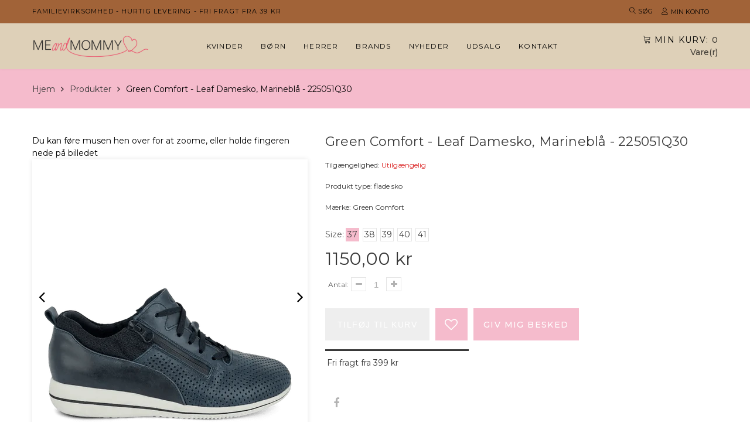

--- FILE ---
content_type: text/html; charset=utf-8
request_url: https://meandmommy.dk/products/green-comfort-bla-flade-damesko-225051q30
body_size: 27649
content:
<!doctype html>
<html lang="da" class="color_scheme">
	<head>
      	

 <!-- SEO Manager 6.2.13 -->
<meta name='seomanager' content='6.2' />
<title>Green Comfort - Leaf damesko, marineblå - 225051Q30</title>
<meta name='description' content='Green Comfort Leaf sko  Green Comfort Leaf damesko i en flot marineblå. Leaf-sneakeren er det perfekte valg til dig, der leder efter en sko med høj komfort og som kan bruges til ethvert outfit. Sneakeren har god plads til din fod og indersiden er i DRI-LEX ECO®, der er et åndbart og slidstærkt materiale lavet i genbrug' /> 
<meta name="robots" content="index"> 
<meta name="robots" content="follow">
<meta name="google-site-verification" content="xtGsduV5knRYkV7TNk2G0Ok1hh0zDlIWtciLhr9FJUk" />

<script type="application/ld+json">
 {
 "@context": "https://schema.org",
 "@id": "https:\/\/meandmommy.dk\/products\/green-comfort-bla-flade-damesko-225051q30",
 "@type": "Product","sku": null,"mpn": null,"brand": {
 "@type": "Brand",
 "name": "Green Comfort"
 },
 "description": "Green Comfort Leaf sko \nGreen Comfort Leaf damesko i en flot marineblå. Leaf-sneakeren er det perfekte valg til dig, der leder efter en sko med høj komfort og som kan bruges til ethvert outfit. Sneakeren har god plads til din fod og indersiden er i DRI-LEX ECO®, der er et åndbart og slidstærkt materiale lavet i genbrugsgarn. Indersålen er en EnergySole™ MEMORY, der helt unikt kombinerer effektiv stødabsorbering med trykaflastende memory-skum. Sålen er beklædt med det bløde og fugttransporterende Soft Tex. Leaf-sneakeren har, udover snørebånd, en skjult lynlås, der gør det let at få den af og på.\nIndersål:4,5 mm Energy Sole Memory",
 "url": "https:\/\/meandmommy.dk\/products\/green-comfort-bla-flade-damesko-225051q30",
 "name": "Green Comfort - Leaf damesko, marineblå - 225051Q30","image": "https://meandmommy.dk/cdn/shop/products/green-comfort-flade-sko-green-comfort-leaf-damesko-marinebla-225051q30-38911541412061.webp?v=1678184425","offers": [{
 "@type": "Offer","availability": "https://schema.org/OutOfStock",
 "priceCurrency": "DKK",
 "price": "1.15000",
 "priceValidUntil": "2027-01-29",
 "itemCondition": "https://schema.org/NewCondition",
 "url": "https:\/\/meandmommy.dk\/products\/green-comfort-bla-flade-damesko-225051q30\/products\/green-comfort-bla-flade-damesko-225051q30?variant=43710590910685",
 "image": "https://meandmommy.dk/cdn/shop/products/green-comfort-flade-sko-green-comfort-leaf-damesko-marinebla-225051q30-38911541412061.webp?v=1678184425",
 "mpn": "2423454850_370","sku": "2423454850_370",
"seller": {
 "@type": "Organization",
 "name": "MeandMommy"
 }
 },{
 "@type": "Offer","availability": "https://schema.org/OutOfStock",
 "priceCurrency": "DKK",
 "price": "1.15000",
 "priceValidUntil": "2027-01-29",
 "itemCondition": "https://schema.org/NewCondition",
 "url": "https:\/\/meandmommy.dk\/products\/green-comfort-bla-flade-damesko-225051q30\/products\/green-comfort-bla-flade-damesko-225051q30?variant=43710590943453",
 "image": "https://meandmommy.dk/cdn/shop/products/green-comfort-flade-sko-green-comfort-leaf-damesko-marinebla-225051q30-38911541412061.webp?v=1678184425",
 "mpn": "2423454850_380","sku": "2423454850_380",
"seller": {
 "@type": "Organization",
 "name": "MeandMommy"
 }
 },{
 "@type": "Offer","availability": "https://schema.org/OutOfStock",
 "priceCurrency": "DKK",
 "price": "1.15000",
 "priceValidUntil": "2027-01-29",
 "itemCondition": "https://schema.org/NewCondition",
 "url": "https:\/\/meandmommy.dk\/products\/green-comfort-bla-flade-damesko-225051q30\/products\/green-comfort-bla-flade-damesko-225051q30?variant=43710590976221",
 "image": "https://meandmommy.dk/cdn/shop/products/green-comfort-flade-sko-green-comfort-leaf-damesko-marinebla-225051q30-38911541412061.webp?v=1678184425",
 "mpn": "2423454850_390","sku": "2423454850_390",
"seller": {
 "@type": "Organization",
 "name": "MeandMommy"
 }
 },{
 "@type": "Offer","availability": "https://schema.org/OutOfStock",
 "priceCurrency": "DKK",
 "price": "1.15000",
 "priceValidUntil": "2027-01-29",
 "itemCondition": "https://schema.org/NewCondition",
 "url": "https:\/\/meandmommy.dk\/products\/green-comfort-bla-flade-damesko-225051q30\/products\/green-comfort-bla-flade-damesko-225051q30?variant=43710591008989",
 "image": "https://meandmommy.dk/cdn/shop/products/green-comfort-flade-sko-green-comfort-leaf-damesko-marinebla-225051q30-38911541412061.webp?v=1678184425",
 "mpn": "2423454850_400","sku": "2423454850_400",
"seller": {
 "@type": "Organization",
 "name": "MeandMommy"
 }
 },{
 "@type": "Offer","availability": "https://schema.org/OutOfStock",
 "priceCurrency": "DKK",
 "price": "1.15000",
 "priceValidUntil": "2027-01-29",
 "itemCondition": "https://schema.org/NewCondition",
 "url": "https:\/\/meandmommy.dk\/products\/green-comfort-bla-flade-damesko-225051q30\/products\/green-comfort-bla-flade-damesko-225051q30?variant=43710591041757",
 "image": "https://meandmommy.dk/cdn/shop/products/green-comfort-flade-sko-green-comfort-leaf-damesko-marinebla-225051q30-38911541412061.webp?v=1678184425",
 "mpn": "2423454850_410","sku": "2423454850_410",
"seller": {
 "@type": "Organization",
 "name": "MeandMommy"
 }
 }]}
 </script>
<!-- end: SEO Manager 6.2.13 -->
		<meta charset="utf-8">

		
		
      	

		<link rel="canonical" href="https://meandmommy.dk/products/green-comfort-bla-flade-damesko-225051q30">

		
			<link rel="shortcut icon" href="//meandmommy.dk/cdn/shop/files/favicon_4a05356e-c5de-495d-b336-933426413134_32x32.png?v=1738469509" type="image/png">
		

		
		<script src="https://code.jquery.com/jquery-3.6.0.min.js"></script>
    	<script src="//meandmommy.dk/cdn/shop/t/2/assets/jquery.zoom.min.js?v=127655014540499679121622376415" defer></script>
		<meta name="viewport" content="width=device-width, initial-scale=1, maximum-scale=1" />

		<!--[if IE]>
			<meta http-equiv="X-UA-Compatible" content="IE=edge,chrome=1">
		<![endif]-->

		<style>
			html,
			body {overflow-x: hidden;}
			.row {overflow: hidden;}

			#page_preloader__bg {background: #fff;position: fixed;top: 0;right: 0;bottom: 0;left: 0;z-index: 1000;
			-webkit-transition: opacity .1s ease-in-out .05s, z-index .1s ease-in-out .05s;
			   -moz-transition: opacity .1s ease-in-out .05s, z-index .1s ease-in-out .05s;
					transition: opacity .1s ease-in-out .05s, z-index .1s ease-in-out .05s;

			-webkit-transform: translate3d(0, 0, 0);
				-ms-transform: translate3d(0, 0, 0);
				 -o-transform: translate3d(0, 0, 0);
					transform: translate3d(0, 0, 0);
			}
			#page_preloader__bg.off {opacity: 0;z-index: -10;}


			#page_preloader__img {margin: -50px 0 0 -50px;position: absolute;top: 50%;left: 50%;z-index: 1001;
			-webkit-transition: transform .2s ease-in-out;
			   -moz-transition: transform .2s ease-in-out;
					transition: transform .2s ease-in-out;

			-webkit-transform: scale3d(1, 1, 1);
				-ms-transform: scale3d(1, 1, 1);
				 -o-transform: scale3d(1, 1, 1);
					transform: scale3d(1, 1, 1);
			}
			#page_preloader__img.off {
			-webkit-transform: scale3d(0, 0, 1);
				-ms-transform: scale3d(0, 0, 1);
				 -o-transform: scale3d(0, 0, 1);
					transform: scale3d(0, 0, 1);
			}

			.container{margin-right:auto;margin-left:auto}@media (max-width: 767px){.container{padding-left:15px;padding-right:15px}}@media (min-width: 768px){.container{width:750px}}@media (min-width: 992px){.container{width:970px}}@media (min-width: 1200px){.container{width:1170px}}.container-fluid{margin-right:auto;margin-left:auto;padding-right:15px;padding-left:15px}.row{margin-right:-15px;margin-left:-15px}.row:after{content:'';display:table;clear:both}.col-xs-1,.col-sm-1,.col-md-1,.col-lg-1,.col-xs-2,.col-sm-2,.col-md-2,.col-lg-2,.col-xs-3,.col-sm-3,.col-md-3,.col-lg-3,.col-xs-4,.col-sm-4,.col-md-4,.col-lg-4,.col-xs-5,.col-sm-5,.col-md-5,.col-lg-5,.col-xs-6,.col-sm-6,.col-md-6,.col-lg-6,.col-xs-7,.col-sm-7,.col-md-7,.col-lg-7,.col-xs-8,.col-sm-8,.col-md-8,.col-lg-8,.col-xs-9,.col-sm-9,.col-md-9,.col-lg-9,.col-xs-10,.col-sm-10,.col-md-10,.col-lg-10,.col-xs-11,.col-sm-11,.col-md-11,.col-lg-11,.col-xs-12,.col-sm-12,.col-md-12,.col-lg-12{min-height:1px;padding-right:15px;padding-left:15px;position:relative}.col-xs-1,.col-xs-2,.col-xs-3,.col-xs-4,.col-xs-5,.col-xs-6,.col-xs-7,.col-xs-8,.col-xs-9,.col-xs-10,.col-xs-11,.col-xs-12{float:left}.col-xs-12{width:100%}.col-xs-11{width:91.66666667%}.col-xs-10{width:83.33333333%}.col-xs-9{width:75%}.col-xs-8{width:66.66666667%}.col-xs-7{width:58.33333333%}.col-xs-6{width:50%}.col-xs-5{width:41.66666667%}.col-xs-4{width:33.33333333%}.col-xs-3{width:25%}.col-xs-2{width:16.66666667%}.col-xs-1{width:8.33333333%}.col-xs-pull-12{right:100%}.col-xs-pull-11{right:91.66666667%}.col-xs-pull-10{right:83.33333333%}.col-xs-pull-9{right:75%}.col-xs-pull-8{right:66.66666667%}.col-xs-pull-7{right:58.33333333%}.col-xs-pull-6{right:50%}.col-xs-pull-5{right:41.66666667%}.col-xs-pull-4{right:33.33333333%}.col-xs-pull-3{right:25%}.col-xs-pull-2{right:16.66666667%}.col-xs-pull-1{right:8.33333333%}.col-xs-pull-0{right:auto}.col-xs-push-12{left:100%}.col-xs-push-11{left:91.66666667%}.col-xs-push-10{left:83.33333333%}.col-xs-push-9{left:75%}.col-xs-push-8{left:66.66666667%}.col-xs-push-7{left:58.33333333%}.col-xs-push-6{left:50%}.col-xs-push-5{left:41.66666667%}.col-xs-push-4{left:33.33333333%}.col-xs-push-3{left:25%}.col-xs-push-2{left:16.66666667%}.col-xs-push-1{left:8.33333333%}.col-xs-push-0{left:auto}.col-xs-offset-12{margin-left:100%}.col-xs-offset-11{margin-left:91.66666667%}.col-xs-offset-10{margin-left:83.33333333%}.col-xs-offset-9{margin-left:75%}.col-xs-offset-8{margin-left:66.66666667%}.col-xs-offset-7{margin-left:58.33333333%}.col-xs-offset-6{margin-left:50%}.col-xs-offset-5{margin-left:41.66666667%}.col-xs-offset-4{margin-left:33.33333333%}.col-xs-offset-3{margin-left:25%}.col-xs-offset-2{margin-left:16.66666667%}.col-xs-offset-1{margin-left:8.33333333%}.col-xs-offset-0{margin-left:0}@media (min-width: 768px){.col-sm-1,.col-sm-2,.col-sm-3,.col-sm-4,.col-sm-5,.col-sm-6,.col-sm-7,.col-sm-8,.col-sm-9,.col-sm-10,.col-sm-11,.col-sm-12{float:left}.col-sm-12{width:100%}.col-sm-11{width:91.66666667%}.col-sm-10{width:83.33333333%}.col-sm-9{width:75%}.col-sm-8{width:66.66666667%}.col-sm-7{width:58.33333333%}.col-sm-6{width:50%}.col-sm-5{width:41.66666667%}.col-sm-4{width:33.33333333%}.col-sm-3{width:25%}.col-sm-2{width:16.66666667%}.col-sm-1{width:8.33333333%}.col-sm-pull-12{right:100%}.col-sm-pull-11{right:91.66666667%}.col-sm-pull-10{right:83.33333333%}.col-sm-pull-9{right:75%}.col-sm-pull-8{right:66.66666667%}.col-sm-pull-7{right:58.33333333%}.col-sm-pull-6{right:50%}.col-sm-pull-5{right:41.66666667%}.col-sm-pull-4{right:33.33333333%}.col-sm-pull-3{right:25%}.col-sm-pull-2{right:16.66666667%}.col-sm-pull-1{right:8.33333333%}.col-sm-pull-0{right:auto}.col-sm-push-12{left:100%}.col-sm-push-11{left:91.66666667%}.col-sm-push-10{left:83.33333333%}.col-sm-push-9{left:75%}.col-sm-push-8{left:66.66666667%}.col-sm-push-7{left:58.33333333%}.col-sm-push-6{left:50%}.col-sm-push-5{left:41.66666667%}.col-sm-push-4{left:33.33333333%}.col-sm-push-3{left:25%}.col-sm-push-2{left:16.66666667%}.col-sm-push-1{left:8.33333333%}.col-sm-push-0{left:auto}.col-sm-offset-12{margin-left:100%}.col-sm-offset-11{margin-left:91.66666667%}.col-sm-offset-10{margin-left:83.33333333%}.col-sm-offset-9{margin-left:75%}.col-sm-offset-8{margin-left:66.66666667%}.col-sm-offset-7{margin-left:58.33333333%}.col-sm-offset-6{margin-left:50%}.col-sm-offset-5{margin-left:41.66666667%}.col-sm-offset-4{margin-left:33.33333333%}.col-sm-offset-3{margin-left:25%}.col-sm-offset-2{margin-left:16.66666667%}.col-sm-offset-1{margin-left:8.33333333%}.col-sm-offset-0{margin-left:0}}@media (min-width: 992px){.col-md-1,.col-md-2,.col-md-3,.col-md-4,.col-md-5,.col-md-6,.col-md-7,.col-md-8,.col-md-9,.col-md-10,.col-md-11,.col-md-12{float:left}.col-md-12{width:100%}.col-md-11{width:91.66666667%}.col-md-10{width:83.33333333%}.col-md-9{width:75%}.col-md-8{width:66.66666667%}.col-md-7{width:58.33333333%}.col-md-6{width:50%}.col-md-5{width:41.66666667%}.col-md-4{width:33.33333333%}.col-md-3{width:25%}.col-md-2{width:16.66666667%}.col-md-1{width:8.33333333%}.col-md-pull-12{right:100%}.col-md-pull-11{right:91.66666667%}.col-md-pull-10{right:83.33333333%}.col-md-pull-9{right:75%}.col-md-pull-8{right:66.66666667%}.col-md-pull-7{right:58.33333333%}.col-md-pull-6{right:50%}.col-md-pull-5{right:41.66666667%}.col-md-pull-4{right:33.33333333%}.col-md-pull-3{right:25%}.col-md-pull-2{right:16.66666667%}.col-md-pull-1{right:8.33333333%}.col-md-pull-0{right:auto}.col-md-push-12{left:100%}.col-md-push-11{left:91.66666667%}.col-md-push-10{left:83.33333333%}.col-md-push-9{left:75%}.col-md-push-8{left:66.66666667%}.col-md-push-7{left:58.33333333%}.col-md-push-6{left:50%}.col-md-push-5{left:41.66666667%}.col-md-push-4{left:33.33333333%}.col-md-push-3{left:25%}.col-md-push-2{left:16.66666667%}.col-md-push-1{left:8.33333333%}.col-md-push-0{left:auto}.col-md-offset-12{margin-left:100%}.col-md-offset-11{margin-left:91.66666667%}.col-md-offset-10{margin-left:83.33333333%}.col-md-offset-9{margin-left:75%}.col-md-offset-8{margin-left:66.66666667%}.col-md-offset-7{margin-left:58.33333333%}.col-md-offset-6{margin-left:50%}.col-md-offset-5{margin-left:41.66666667%}.col-md-offset-4{margin-left:33.33333333%}.col-md-offset-3{margin-left:25%}.col-md-offset-2{margin-left:16.66666667%}.col-md-offset-1{margin-left:8.33333333%}.col-md-offset-0{margin-left:0}}@media (min-width: 1200px){.col-lg-1,.col-lg-2,.col-lg-3,.col-lg-4,.col-lg-5,.col-lg-6,.col-lg-7,.col-lg-8,.col-lg-9,.col-lg-10,.col-lg-11,.col-lg-12{float:left}.col-lg-12{width:100%}.col-lg-11{width:91.66666667%}.col-lg-10{width:83.33333333%}.col-lg-9{width:75%}.col-lg-8{width:66.66666667%}.col-lg-7{width:58.33333333%}.col-lg-6{width:50%}.col-lg-5{width:41.66666667%}.col-lg-4{width:33.33333333%}.col-lg-3{width:25%}.col-lg-2{width:16.66666667%}.col-lg-1{width:8.33333333%}.col-lg-pull-12{right:100%}.col-lg-pull-11{right:91.66666667%}.col-lg-pull-10{right:83.33333333%}.col-lg-pull-9{right:75%}.col-lg-pull-8{right:66.66666667%}.col-lg-pull-7{right:58.33333333%}.col-lg-pull-6{right:50%}.col-lg-pull-5{right:41.66666667%}.col-lg-pull-4{right:33.33333333%}.col-lg-pull-3{right:25%}.col-lg-pull-2{right:16.66666667%}.col-lg-pull-1{right:8.33333333%}.col-lg-pull-0{right:auto}.col-lg-push-12{left:100%}.col-lg-push-11{left:91.66666667%}.col-lg-push-10{left:83.33333333%}.col-lg-push-9{left:75%}.col-lg-push-8{left:66.66666667%}.col-lg-push-7{left:58.33333333%}.col-lg-push-6{left:50%}.col-lg-push-5{left:41.66666667%}.col-lg-push-4{left:33.33333333%}.col-lg-push-3{left:25%}.col-lg-push-2{left:16.66666667%}.col-lg-push-1{left:8.33333333%}.col-lg-push-0{left:auto}.col-lg-offset-12{margin-left:100%}.col-lg-offset-11{margin-left:91.66666667%}.col-lg-offset-10{margin-left:83.33333333%}.col-lg-offset-9{margin-left:75%}.col-lg-offset-8{margin-left:66.66666667%}.col-lg-offset-7{margin-left:58.33333333%}.col-lg-offset-6{margin-left:50%}.col-lg-offset-5{margin-left:41.66666667%}.col-lg-offset-4{margin-left:33.33333333%}.col-lg-offset-3{margin-left:25%}.col-lg-offset-2{margin-left:16.66666667%}.col-lg-offset-1{margin-left:8.33333333%}.col-lg-offset-0{margin-left:0}}.section_map{margin:0;position:relative}.section_map .map_wrapper{overflow:hidden;position:relative;z-index:1}.section_map .map_container{position:absolute;top:0;right:-44%;bottom:0;left:0;z-index:1}.section_map .map_captions__off{right:0}.section_map .map_wrapper__small{padding:19.53% 0 0 0}.section_map .map_wrapper__medium{padding:29.29% 0 0 0}.section_map .map_wrapper__large{padding:39.06% 0 0 0}
		</style>

		<script>
			var theme = {
				moneyFormat: "{{amount_with_comma_separator}} kr",
			};
		</script>
	<meta property="og:image" content="https://cdn.shopify.com/s/files/1/0536/3666/1429/products/green-comfort-flade-sko-green-comfort-leaf-damesko-marinebla-225051q30-38911541412061.webp?v=1678184425" />
<meta property="og:image:secure_url" content="https://cdn.shopify.com/s/files/1/0536/3666/1429/products/green-comfort-flade-sko-green-comfort-leaf-damesko-marinebla-225051q30-38911541412061.webp?v=1678184425" />
<meta property="og:image:width" content="720" />
<meta property="og:image:height" content="720" />
<meta property="og:image:alt" content="Green Comfort flade sko Green Comfort - Leaf damesko, marineblå - 225051Q30" />
<link href="https://monorail-edge.shopifysvc.com" rel="dns-prefetch">
<script>(function(){if ("sendBeacon" in navigator && "performance" in window) {try {var session_token_from_headers = performance.getEntriesByType('navigation')[0].serverTiming.find(x => x.name == '_s').description;} catch {var session_token_from_headers = undefined;}var session_cookie_matches = document.cookie.match(/_shopify_s=([^;]*)/);var session_token_from_cookie = session_cookie_matches && session_cookie_matches.length === 2 ? session_cookie_matches[1] : "";var session_token = session_token_from_headers || session_token_from_cookie || "";function handle_abandonment_event(e) {var entries = performance.getEntries().filter(function(entry) {return /monorail-edge.shopifysvc.com/.test(entry.name);});if (!window.abandonment_tracked && entries.length === 0) {window.abandonment_tracked = true;var currentMs = Date.now();var navigation_start = performance.timing.navigationStart;var payload = {shop_id: 53636661429,url: window.location.href,navigation_start,duration: currentMs - navigation_start,session_token,page_type: "product"};window.navigator.sendBeacon("https://monorail-edge.shopifysvc.com/v1/produce", JSON.stringify({schema_id: "online_store_buyer_site_abandonment/1.1",payload: payload,metadata: {event_created_at_ms: currentMs,event_sent_at_ms: currentMs}}));}}window.addEventListener('pagehide', handle_abandonment_event);}}());</script>
<script id="web-pixels-manager-setup">(function e(e,d,r,n,o){if(void 0===o&&(o={}),!Boolean(null===(a=null===(i=window.Shopify)||void 0===i?void 0:i.analytics)||void 0===a?void 0:a.replayQueue)){var i,a;window.Shopify=window.Shopify||{};var t=window.Shopify;t.analytics=t.analytics||{};var s=t.analytics;s.replayQueue=[],s.publish=function(e,d,r){return s.replayQueue.push([e,d,r]),!0};try{self.performance.mark("wpm:start")}catch(e){}var l=function(){var e={modern:/Edge?\/(1{2}[4-9]|1[2-9]\d|[2-9]\d{2}|\d{4,})\.\d+(\.\d+|)|Firefox\/(1{2}[4-9]|1[2-9]\d|[2-9]\d{2}|\d{4,})\.\d+(\.\d+|)|Chrom(ium|e)\/(9{2}|\d{3,})\.\d+(\.\d+|)|(Maci|X1{2}).+ Version\/(15\.\d+|(1[6-9]|[2-9]\d|\d{3,})\.\d+)([,.]\d+|)( \(\w+\)|)( Mobile\/\w+|) Safari\/|Chrome.+OPR\/(9{2}|\d{3,})\.\d+\.\d+|(CPU[ +]OS|iPhone[ +]OS|CPU[ +]iPhone|CPU IPhone OS|CPU iPad OS)[ +]+(15[._]\d+|(1[6-9]|[2-9]\d|\d{3,})[._]\d+)([._]\d+|)|Android:?[ /-](13[3-9]|1[4-9]\d|[2-9]\d{2}|\d{4,})(\.\d+|)(\.\d+|)|Android.+Firefox\/(13[5-9]|1[4-9]\d|[2-9]\d{2}|\d{4,})\.\d+(\.\d+|)|Android.+Chrom(ium|e)\/(13[3-9]|1[4-9]\d|[2-9]\d{2}|\d{4,})\.\d+(\.\d+|)|SamsungBrowser\/([2-9]\d|\d{3,})\.\d+/,legacy:/Edge?\/(1[6-9]|[2-9]\d|\d{3,})\.\d+(\.\d+|)|Firefox\/(5[4-9]|[6-9]\d|\d{3,})\.\d+(\.\d+|)|Chrom(ium|e)\/(5[1-9]|[6-9]\d|\d{3,})\.\d+(\.\d+|)([\d.]+$|.*Safari\/(?![\d.]+ Edge\/[\d.]+$))|(Maci|X1{2}).+ Version\/(10\.\d+|(1[1-9]|[2-9]\d|\d{3,})\.\d+)([,.]\d+|)( \(\w+\)|)( Mobile\/\w+|) Safari\/|Chrome.+OPR\/(3[89]|[4-9]\d|\d{3,})\.\d+\.\d+|(CPU[ +]OS|iPhone[ +]OS|CPU[ +]iPhone|CPU IPhone OS|CPU iPad OS)[ +]+(10[._]\d+|(1[1-9]|[2-9]\d|\d{3,})[._]\d+)([._]\d+|)|Android:?[ /-](13[3-9]|1[4-9]\d|[2-9]\d{2}|\d{4,})(\.\d+|)(\.\d+|)|Mobile Safari.+OPR\/([89]\d|\d{3,})\.\d+\.\d+|Android.+Firefox\/(13[5-9]|1[4-9]\d|[2-9]\d{2}|\d{4,})\.\d+(\.\d+|)|Android.+Chrom(ium|e)\/(13[3-9]|1[4-9]\d|[2-9]\d{2}|\d{4,})\.\d+(\.\d+|)|Android.+(UC? ?Browser|UCWEB|U3)[ /]?(15\.([5-9]|\d{2,})|(1[6-9]|[2-9]\d|\d{3,})\.\d+)\.\d+|SamsungBrowser\/(5\.\d+|([6-9]|\d{2,})\.\d+)|Android.+MQ{2}Browser\/(14(\.(9|\d{2,})|)|(1[5-9]|[2-9]\d|\d{3,})(\.\d+|))(\.\d+|)|K[Aa][Ii]OS\/(3\.\d+|([4-9]|\d{2,})\.\d+)(\.\d+|)/},d=e.modern,r=e.legacy,n=navigator.userAgent;return n.match(d)?"modern":n.match(r)?"legacy":"unknown"}(),u="modern"===l?"modern":"legacy",c=(null!=n?n:{modern:"",legacy:""})[u],f=function(e){return[e.baseUrl,"/wpm","/b",e.hashVersion,"modern"===e.buildTarget?"m":"l",".js"].join("")}({baseUrl:d,hashVersion:r,buildTarget:u}),m=function(e){var d=e.version,r=e.bundleTarget,n=e.surface,o=e.pageUrl,i=e.monorailEndpoint;return{emit:function(e){var a=e.status,t=e.errorMsg,s=(new Date).getTime(),l=JSON.stringify({metadata:{event_sent_at_ms:s},events:[{schema_id:"web_pixels_manager_load/3.1",payload:{version:d,bundle_target:r,page_url:o,status:a,surface:n,error_msg:t},metadata:{event_created_at_ms:s}}]});if(!i)return console&&console.warn&&console.warn("[Web Pixels Manager] No Monorail endpoint provided, skipping logging."),!1;try{return self.navigator.sendBeacon.bind(self.navigator)(i,l)}catch(e){}var u=new XMLHttpRequest;try{return u.open("POST",i,!0),u.setRequestHeader("Content-Type","text/plain"),u.send(l),!0}catch(e){return console&&console.warn&&console.warn("[Web Pixels Manager] Got an unhandled error while logging to Monorail."),!1}}}}({version:r,bundleTarget:l,surface:e.surface,pageUrl:self.location.href,monorailEndpoint:e.monorailEndpoint});try{o.browserTarget=l,function(e){var d=e.src,r=e.async,n=void 0===r||r,o=e.onload,i=e.onerror,a=e.sri,t=e.scriptDataAttributes,s=void 0===t?{}:t,l=document.createElement("script"),u=document.querySelector("head"),c=document.querySelector("body");if(l.async=n,l.src=d,a&&(l.integrity=a,l.crossOrigin="anonymous"),s)for(var f in s)if(Object.prototype.hasOwnProperty.call(s,f))try{l.dataset[f]=s[f]}catch(e){}if(o&&l.addEventListener("load",o),i&&l.addEventListener("error",i),u)u.appendChild(l);else{if(!c)throw new Error("Did not find a head or body element to append the script");c.appendChild(l)}}({src:f,async:!0,onload:function(){if(!function(){var e,d;return Boolean(null===(d=null===(e=window.Shopify)||void 0===e?void 0:e.analytics)||void 0===d?void 0:d.initialized)}()){var d=window.webPixelsManager.init(e)||void 0;if(d){var r=window.Shopify.analytics;r.replayQueue.forEach((function(e){var r=e[0],n=e[1],o=e[2];d.publishCustomEvent(r,n,o)})),r.replayQueue=[],r.publish=d.publishCustomEvent,r.visitor=d.visitor,r.initialized=!0}}},onerror:function(){return m.emit({status:"failed",errorMsg:"".concat(f," has failed to load")})},sri:function(e){var d=/^sha384-[A-Za-z0-9+/=]+$/;return"string"==typeof e&&d.test(e)}(c)?c:"",scriptDataAttributes:o}),m.emit({status:"loading"})}catch(e){m.emit({status:"failed",errorMsg:(null==e?void 0:e.message)||"Unknown error"})}}})({shopId: 53636661429,storefrontBaseUrl: "https://meandmommy.dk",extensionsBaseUrl: "https://extensions.shopifycdn.com/cdn/shopifycloud/web-pixels-manager",monorailEndpoint: "https://monorail-edge.shopifysvc.com/unstable/produce_batch",surface: "storefront-renderer",enabledBetaFlags: ["2dca8a86"],webPixelsConfigList: [{"id":"shopify-app-pixel","configuration":"{}","eventPayloadVersion":"v1","runtimeContext":"STRICT","scriptVersion":"0450","apiClientId":"shopify-pixel","type":"APP","privacyPurposes":["ANALYTICS","MARKETING"]},{"id":"shopify-custom-pixel","eventPayloadVersion":"v1","runtimeContext":"LAX","scriptVersion":"0450","apiClientId":"shopify-pixel","type":"CUSTOM","privacyPurposes":["ANALYTICS","MARKETING"]}],isMerchantRequest: false,initData: {"shop":{"name":"MeandMommy","paymentSettings":{"currencyCode":"DKK"},"myshopifyDomain":"meandmommy-dk.myshopify.com","countryCode":"DK","storefrontUrl":"https:\/\/meandmommy.dk"},"customer":null,"cart":null,"checkout":null,"productVariants":[{"price":{"amount":1150.0,"currencyCode":"DKK"},"product":{"title":"Green Comfort - Leaf damesko, marineblå - 225051Q30","vendor":"Green Comfort","id":"8006433341661","untranslatedTitle":"Green Comfort - Leaf damesko, marineblå - 225051Q30","url":"\/products\/green-comfort-bla-flade-damesko-225051q30","type":"flade sko"},"id":"43710590910685","image":{"src":"\/\/meandmommy.dk\/cdn\/shop\/products\/green-comfort-flade-sko-green-comfort-leaf-damesko-marinebla-225051q30-38911541412061.webp?v=1678184425"},"sku":"2423454850_370","title":"37","untranslatedTitle":"37"},{"price":{"amount":1150.0,"currencyCode":"DKK"},"product":{"title":"Green Comfort - Leaf damesko, marineblå - 225051Q30","vendor":"Green Comfort","id":"8006433341661","untranslatedTitle":"Green Comfort - Leaf damesko, marineblå - 225051Q30","url":"\/products\/green-comfort-bla-flade-damesko-225051q30","type":"flade sko"},"id":"43710590943453","image":{"src":"\/\/meandmommy.dk\/cdn\/shop\/products\/green-comfort-flade-sko-green-comfort-leaf-damesko-marinebla-225051q30-38911541412061.webp?v=1678184425"},"sku":"2423454850_380","title":"38","untranslatedTitle":"38"},{"price":{"amount":1150.0,"currencyCode":"DKK"},"product":{"title":"Green Comfort - Leaf damesko, marineblå - 225051Q30","vendor":"Green Comfort","id":"8006433341661","untranslatedTitle":"Green Comfort - Leaf damesko, marineblå - 225051Q30","url":"\/products\/green-comfort-bla-flade-damesko-225051q30","type":"flade sko"},"id":"43710590976221","image":{"src":"\/\/meandmommy.dk\/cdn\/shop\/products\/green-comfort-flade-sko-green-comfort-leaf-damesko-marinebla-225051q30-38911541412061.webp?v=1678184425"},"sku":"2423454850_390","title":"39","untranslatedTitle":"39"},{"price":{"amount":1150.0,"currencyCode":"DKK"},"product":{"title":"Green Comfort - Leaf damesko, marineblå - 225051Q30","vendor":"Green Comfort","id":"8006433341661","untranslatedTitle":"Green Comfort - Leaf damesko, marineblå - 225051Q30","url":"\/products\/green-comfort-bla-flade-damesko-225051q30","type":"flade sko"},"id":"43710591008989","image":{"src":"\/\/meandmommy.dk\/cdn\/shop\/products\/green-comfort-flade-sko-green-comfort-leaf-damesko-marinebla-225051q30-38911541412061.webp?v=1678184425"},"sku":"2423454850_400","title":"40","untranslatedTitle":"40"},{"price":{"amount":1150.0,"currencyCode":"DKK"},"product":{"title":"Green Comfort - Leaf damesko, marineblå - 225051Q30","vendor":"Green Comfort","id":"8006433341661","untranslatedTitle":"Green Comfort - Leaf damesko, marineblå - 225051Q30","url":"\/products\/green-comfort-bla-flade-damesko-225051q30","type":"flade sko"},"id":"43710591041757","image":{"src":"\/\/meandmommy.dk\/cdn\/shop\/products\/green-comfort-flade-sko-green-comfort-leaf-damesko-marinebla-225051q30-38911541412061.webp?v=1678184425"},"sku":"2423454850_410","title":"41","untranslatedTitle":"41"}],"purchasingCompany":null},},"https://meandmommy.dk/cdn","1d2a099fw23dfb22ep557258f5m7a2edbae",{"modern":"","legacy":""},{"shopId":"53636661429","storefrontBaseUrl":"https:\/\/meandmommy.dk","extensionBaseUrl":"https:\/\/extensions.shopifycdn.com\/cdn\/shopifycloud\/web-pixels-manager","surface":"storefront-renderer","enabledBetaFlags":"[\"2dca8a86\"]","isMerchantRequest":"false","hashVersion":"1d2a099fw23dfb22ep557258f5m7a2edbae","publish":"custom","events":"[[\"page_viewed\",{}],[\"product_viewed\",{\"productVariant\":{\"price\":{\"amount\":1150.0,\"currencyCode\":\"DKK\"},\"product\":{\"title\":\"Green Comfort - Leaf damesko, marineblå - 225051Q30\",\"vendor\":\"Green Comfort\",\"id\":\"8006433341661\",\"untranslatedTitle\":\"Green Comfort - Leaf damesko, marineblå - 225051Q30\",\"url\":\"\/products\/green-comfort-bla-flade-damesko-225051q30\",\"type\":\"flade sko\"},\"id\":\"43710590910685\",\"image\":{\"src\":\"\/\/meandmommy.dk\/cdn\/shop\/products\/green-comfort-flade-sko-green-comfort-leaf-damesko-marinebla-225051q30-38911541412061.webp?v=1678184425\"},\"sku\":\"2423454850_370\",\"title\":\"37\",\"untranslatedTitle\":\"37\"}}]]"});</script><script>
  window.ShopifyAnalytics = window.ShopifyAnalytics || {};
  window.ShopifyAnalytics.meta = window.ShopifyAnalytics.meta || {};
  window.ShopifyAnalytics.meta.currency = 'DKK';
  var meta = {"product":{"id":8006433341661,"gid":"gid:\/\/shopify\/Product\/8006433341661","vendor":"Green Comfort","type":"flade sko","handle":"green-comfort-bla-flade-damesko-225051q30","variants":[{"id":43710590910685,"price":115000,"name":"Green Comfort - Leaf damesko, marineblå - 225051Q30 - 37","public_title":"37","sku":"2423454850_370"},{"id":43710590943453,"price":115000,"name":"Green Comfort - Leaf damesko, marineblå - 225051Q30 - 38","public_title":"38","sku":"2423454850_380"},{"id":43710590976221,"price":115000,"name":"Green Comfort - Leaf damesko, marineblå - 225051Q30 - 39","public_title":"39","sku":"2423454850_390"},{"id":43710591008989,"price":115000,"name":"Green Comfort - Leaf damesko, marineblå - 225051Q30 - 40","public_title":"40","sku":"2423454850_400"},{"id":43710591041757,"price":115000,"name":"Green Comfort - Leaf damesko, marineblå - 225051Q30 - 41","public_title":"41","sku":"2423454850_410"}],"remote":false},"page":{"pageType":"product","resourceType":"product","resourceId":8006433341661,"requestId":"ce0434a9-bf3b-4fc2-a1a5-3b00a47129dc-1769677241"}};
  for (var attr in meta) {
    window.ShopifyAnalytics.meta[attr] = meta[attr];
  }
</script>
<script class="analytics">
  (function () {
    var customDocumentWrite = function(content) {
      var jquery = null;

      if (window.jQuery) {
        jquery = window.jQuery;
      } else if (window.Checkout && window.Checkout.$) {
        jquery = window.Checkout.$;
      }

      if (jquery) {
        jquery('body').append(content);
      }
    };

    var hasLoggedConversion = function(token) {
      if (token) {
        return document.cookie.indexOf('loggedConversion=' + token) !== -1;
      }
      return false;
    }

    var setCookieIfConversion = function(token) {
      if (token) {
        var twoMonthsFromNow = new Date(Date.now());
        twoMonthsFromNow.setMonth(twoMonthsFromNow.getMonth() + 2);

        document.cookie = 'loggedConversion=' + token + '; expires=' + twoMonthsFromNow;
      }
    }

    var trekkie = window.ShopifyAnalytics.lib = window.trekkie = window.trekkie || [];
    if (trekkie.integrations) {
      return;
    }
    trekkie.methods = [
      'identify',
      'page',
      'ready',
      'track',
      'trackForm',
      'trackLink'
    ];
    trekkie.factory = function(method) {
      return function() {
        var args = Array.prototype.slice.call(arguments);
        args.unshift(method);
        trekkie.push(args);
        return trekkie;
      };
    };
    for (var i = 0; i < trekkie.methods.length; i++) {
      var key = trekkie.methods[i];
      trekkie[key] = trekkie.factory(key);
    }
    trekkie.load = function(config) {
      trekkie.config = config || {};
      trekkie.config.initialDocumentCookie = document.cookie;
      var first = document.getElementsByTagName('script')[0];
      var script = document.createElement('script');
      script.type = 'text/javascript';
      script.onerror = function(e) {
        var scriptFallback = document.createElement('script');
        scriptFallback.type = 'text/javascript';
        scriptFallback.onerror = function(error) {
                var Monorail = {
      produce: function produce(monorailDomain, schemaId, payload) {
        var currentMs = new Date().getTime();
        var event = {
          schema_id: schemaId,
          payload: payload,
          metadata: {
            event_created_at_ms: currentMs,
            event_sent_at_ms: currentMs
          }
        };
        return Monorail.sendRequest("https://" + monorailDomain + "/v1/produce", JSON.stringify(event));
      },
      sendRequest: function sendRequest(endpointUrl, payload) {
        // Try the sendBeacon API
        if (window && window.navigator && typeof window.navigator.sendBeacon === 'function' && typeof window.Blob === 'function' && !Monorail.isIos12()) {
          var blobData = new window.Blob([payload], {
            type: 'text/plain'
          });

          if (window.navigator.sendBeacon(endpointUrl, blobData)) {
            return true;
          } // sendBeacon was not successful

        } // XHR beacon

        var xhr = new XMLHttpRequest();

        try {
          xhr.open('POST', endpointUrl);
          xhr.setRequestHeader('Content-Type', 'text/plain');
          xhr.send(payload);
        } catch (e) {
          console.log(e);
        }

        return false;
      },
      isIos12: function isIos12() {
        return window.navigator.userAgent.lastIndexOf('iPhone; CPU iPhone OS 12_') !== -1 || window.navigator.userAgent.lastIndexOf('iPad; CPU OS 12_') !== -1;
      }
    };
    Monorail.produce('monorail-edge.shopifysvc.com',
      'trekkie_storefront_load_errors/1.1',
      {shop_id: 53636661429,
      theme_id: 118842392757,
      app_name: "storefront",
      context_url: window.location.href,
      source_url: "//meandmommy.dk/cdn/s/trekkie.storefront.a804e9514e4efded663580eddd6991fcc12b5451.min.js"});

        };
        scriptFallback.async = true;
        scriptFallback.src = '//meandmommy.dk/cdn/s/trekkie.storefront.a804e9514e4efded663580eddd6991fcc12b5451.min.js';
        first.parentNode.insertBefore(scriptFallback, first);
      };
      script.async = true;
      script.src = '//meandmommy.dk/cdn/s/trekkie.storefront.a804e9514e4efded663580eddd6991fcc12b5451.min.js';
      first.parentNode.insertBefore(script, first);
    };
    trekkie.load(
      {"Trekkie":{"appName":"storefront","development":false,"defaultAttributes":{"shopId":53636661429,"isMerchantRequest":null,"themeId":118842392757,"themeCityHash":"15955365422519023455","contentLanguage":"da","currency":"DKK","eventMetadataId":"f05ee1dc-d0e2-4aa9-826e-e1a9de4df26d"},"isServerSideCookieWritingEnabled":true,"monorailRegion":"shop_domain","enabledBetaFlags":["65f19447","b5387b81"]},"Session Attribution":{},"S2S":{"facebookCapiEnabled":false,"source":"trekkie-storefront-renderer","apiClientId":580111}}
    );

    var loaded = false;
    trekkie.ready(function() {
      if (loaded) return;
      loaded = true;

      window.ShopifyAnalytics.lib = window.trekkie;

      var originalDocumentWrite = document.write;
      document.write = customDocumentWrite;
      try { window.ShopifyAnalytics.merchantGoogleAnalytics.call(this); } catch(error) {};
      document.write = originalDocumentWrite;

      window.ShopifyAnalytics.lib.page(null,{"pageType":"product","resourceType":"product","resourceId":8006433341661,"requestId":"ce0434a9-bf3b-4fc2-a1a5-3b00a47129dc-1769677241","shopifyEmitted":true});

      var match = window.location.pathname.match(/checkouts\/(.+)\/(thank_you|post_purchase)/)
      var token = match? match[1]: undefined;
      if (!hasLoggedConversion(token)) {
        setCookieIfConversion(token);
        window.ShopifyAnalytics.lib.track("Viewed Product",{"currency":"DKK","variantId":43710590910685,"productId":8006433341661,"productGid":"gid:\/\/shopify\/Product\/8006433341661","name":"Green Comfort - Leaf damesko, marineblå - 225051Q30 - 37","price":"1150.00","sku":"2423454850_370","brand":"Green Comfort","variant":"37","category":"flade sko","nonInteraction":true,"remote":false},undefined,undefined,{"shopifyEmitted":true});
      window.ShopifyAnalytics.lib.track("monorail:\/\/trekkie_storefront_viewed_product\/1.1",{"currency":"DKK","variantId":43710590910685,"productId":8006433341661,"productGid":"gid:\/\/shopify\/Product\/8006433341661","name":"Green Comfort - Leaf damesko, marineblå - 225051Q30 - 37","price":"1150.00","sku":"2423454850_370","brand":"Green Comfort","variant":"37","category":"flade sko","nonInteraction":true,"remote":false,"referer":"https:\/\/meandmommy.dk\/products\/green-comfort-bla-flade-damesko-225051q30"});
      }
    });


        var eventsListenerScript = document.createElement('script');
        eventsListenerScript.async = true;
        eventsListenerScript.src = "//meandmommy.dk/cdn/shopifycloud/storefront/assets/shop_events_listener-3da45d37.js";
        document.getElementsByTagName('head')[0].appendChild(eventsListenerScript);

})();</script>
  <script>
  if (!window.ga || (window.ga && typeof window.ga !== 'function')) {
    window.ga = function ga() {
      (window.ga.q = window.ga.q || []).push(arguments);
      if (window.Shopify && window.Shopify.analytics && typeof window.Shopify.analytics.publish === 'function') {
        window.Shopify.analytics.publish("ga_stub_called", {}, {sendTo: "google_osp_migration"});
      }
      console.error("Shopify's Google Analytics stub called with:", Array.from(arguments), "\nSee https://help.shopify.com/manual/promoting-marketing/pixels/pixel-migration#google for more information.");
    };
    if (window.Shopify && window.Shopify.analytics && typeof window.Shopify.analytics.publish === 'function') {
      window.Shopify.analytics.publish("ga_stub_initialized", {}, {sendTo: "google_osp_migration"});
    }
  }
</script>
<script
  defer
  src="https://meandmommy.dk/cdn/shopifycloud/perf-kit/shopify-perf-kit-3.1.0.min.js"
  data-application="storefront-renderer"
  data-shop-id="53636661429"
  data-render-region="gcp-us-east1"
  data-page-type="product"
  data-theme-instance-id="118842392757"
  data-theme-name="SuitUp"
  data-theme-version="1.0.0"
  data-monorail-region="shop_domain"
  data-resource-timing-sampling-rate="10"
  data-shs="true"
  data-shs-beacon="true"
  data-shs-export-with-fetch="true"
  data-shs-logs-sample-rate="1"
  data-shs-beacon-endpoint="https://meandmommy.dk/api/collect"
></script>
</head>

	<body class="template-product scheme_1">
		<div class="page_wrapper">

			<div id="page_preloader__bg">
				<img id="page_preloader__img" src="//meandmommy.dk/cdn/shop/t/2/assets/shopify_logo.gif?v=129030091935439289321655247835" alt="">
			</div>

			<script>
				preloaderBg = document.getElementById('page_preloader__bg');
				preloaderImg = document.getElementById('page_preloader__img');

				window.addEventListener('load', function() {
					preloaderBg.classList.add("off");
					preloaderImg.classList.add("off");
				});

			</script>

			

				<div id="shopify-section-header" class="shopify-section"><div id="pseudo_sticky_block"></div>




<header id="page_header">
	<div class="page_container">
		<div class="top_pannel "  style="background: #a16338"> 
			<div class="container"> 
				<div class="top_pannel_text">Familievirksomhed - Hurtig levering - fri fragt fra 39 kr</div>

				<div class="top_pannel_menu">

					
					
						<div class="header_search">
							<span class="search_toggle"><i class="linearicons-magnifier icon"></i><b>Søg</b></span>
							<form action="/search" method="get" role="search" class="search_form">
								<div class="container">
									<span class="search_info">
										<h5>Hvad leder du efter?</h5>
										<span class="search_close"><i class="fa fa-times"></i></span>
									</span>
									<span class="search_row">
										<input type="search" name="q" placeholder="Søg" aria-label="Søg">
											
										<button type="submit">
											<i class="fa fa-search" aria-hidden="true"></i>
										</button>
									</span>
								</div>
							</form>

							
								<script>
									theme.searchAjaxOn = true;
								</script>

								<div id="search_result_container"></div>
							
						</div>
					
					
					
					
					
					
					
					
                  	<script>
                      theme.shopCurrency = "DKK";
                      theme.moneyFormat = "{{amount_with_comma_separator}} kr";
                      theme.moneyFormatCurrency = "{{amount_with_comma_separator}} DKK";
                  </script>

                  <script src="//cdn.shopify.com/s/javascripts/currencies.js" defer></script>
                  <script src="//meandmommy.dk/cdn/shop/t/2/assets/currency-tools.js?v=148308601372890049291611775448" defer></script>


					
					
						<div class="header_account">
							<a href="/account" title="Min konto"><i class="icon linearicons-user" aria-hidden="true"></i><span>Min konto</span></a>

							
						</div>
					
					

				</div>
			</div>
		</div>
		
		<div class="header_wrap1"  style="background: #ded0b8">   
			<div class="container header_main_wrap">
				<div class="header_wrap2 header_left">
					

					
							
								<a class="header_logo" href="https://meandmommy.dk" style="max-width: 200px">
									<img src="//meandmommy.dk/cdn/shop/files/MeandMommy3_Ajusted_200x40_crop_center@2x.png?v=1738472569" alt="MeandMommy" style="max-width: 200px">
									
								</a>
							

					
				</div>

				<div class="header_wrap2 header_center">
					
						<nav id="megamenu" class="megamenu">
							<h2 id="megamenu_mobile_toggle"><i class="fa fa-bars" aria-hidden="true"></i>Menu</h2>

							<div id="megamenu_mobile_close">
								<div class="close_icon"></div>
							</div>

							<ul id="megamenu_level__1" class="level_1">
								
									
									
									

									<li class="level_1__item level_2__links">
										<a class="level_1__link " href="">Kvinder
											<i class="level_1__trigger megamenu_trigger" data-submenu="menu_9541a978-ced5-404d-9a71-69864fe8e641"></i> 
										</a>

										
												
													<ul class="level_2" id="menu_9541a978-ced5-404d-9a71-69864fe8e641">
														<li class="container">
															
																
																

                                                                  <div class="megamenu_col__item ">

                                                                      

                                                                      <h3  class="visible">Tøj <i class="level_2__trigger megamenu_trigger" data-submenu="menu_9541a978-ced5-404d-9a71-69864fe8e641-1"></i></h3>

                                                                      <ul class="level_3" id="menu_9541a978-ced5-404d-9a71-69864fe8e641-1">
                                                                          
                                                                              <li class="level_3__item">
                                                                                  

                                                                                  <a class="level_3__link" href="/collections/alt-toj-til-kvinder">Alt tøj</a>
                                                                              </li>
                                                                          
                                                                              <li class="level_3__item">
                                                                                  

                                                                                  <a class="level_3__link" href="/collections/bukser-leggiens-og-shorts-til-kvinder">Bukser, leggiens og shorts</a>
                                                                              </li>
                                                                          
                                                                              <li class="level_3__item">
                                                                                  

                                                                                  <a class="level_3__link" href="/collections/bluser-og-skjorter">Bluser og skjoter</a>
                                                                              </li>
                                                                          
                                                                              <li class="level_3__item">
                                                                                  

                                                                                  <a class="level_3__link" href="/collections/kjoler-og-nederdele-til-kvinder">Kjoler og nederdele</a>
                                                                              </li>
                                                                          
                                                                              <li class="level_3__item">
                                                                                  

                                                                                  <a class="level_3__link" href="/collections/t-shirts-og-toppe-til-kvinder">T-shirts og toppe</a>
                                                                              </li>
                                                                          
                                                                              <li class="level_3__item">
                                                                                  

                                                                                  <a class="level_3__link" href="/collections/jakker-og-blazere-til-kvinder">Jakker, blazere og veste </a>
                                                                              </li>
                                                                          
                                                                              <li class="level_3__item">
                                                                                  

                                                                                  <a class="level_3__link" href="/collections/strik-og-cardigans-til-kvinder">Trøjer, strik og cardigans</a>
                                                                              </li>
                                                                          
                                                                      </ul>
                                                                  </div>
                                                          		
															
																
																

                                                                  <div class="megamenu_col__item ">

                                                                      

                                                                      <h3  class="visible">Sko <i class="level_2__trigger megamenu_trigger" data-submenu="menu_9541a978-ced5-404d-9a71-69864fe8e641-2"></i></h3>

                                                                      <ul class="level_3" id="menu_9541a978-ced5-404d-9a71-69864fe8e641-2">
                                                                          
                                                                              <li class="level_3__item">
                                                                                  

                                                                                  <a class="level_3__link" href="/collections/alle-sko-til-kvinder">Alle sko</a>
                                                                              </li>
                                                                          
                                                                              <li class="level_3__item">
                                                                                  

                                                                                  <a class="level_3__link" href="/collections/sneakers-til-kvinder">Sneakers</a>
                                                                              </li>
                                                                          
                                                                              <li class="level_3__item">
                                                                                  

                                                                                  <a class="level_3__link" href="/collections/sandaler-til-kvinder">Sandaler</a>
                                                                              </li>
                                                                          
                                                                              <li class="level_3__item">
                                                                                  

                                                                                  <a class="level_3__link" href="/collections/slippers">Slippers</a>
                                                                              </li>
                                                                          
                                                                              <li class="level_3__item">
                                                                                  

                                                                                  <a class="level_3__link" href="/collections/hojhaelede-1">Højhælede</a>
                                                                              </li>
                                                                          
                                                                              <li class="level_3__item">
                                                                                  

                                                                                  <a class="level_3__link" href="/collections/gummistovler-til-kvinder">Gummistøvler</a>
                                                                              </li>
                                                                          
                                                                              <li class="level_3__item">
                                                                                  

                                                                                  <a class="level_3__link" href="/collections/hjemmesko-til-kvinder">Hjemmesko og badesandaler</a>
                                                                              </li>
                                                                          
                                                                              <li class="level_3__item">
                                                                                  

                                                                                  <a class="level_3__link" href="/collections/stovler-til-kvinder">Støvler</a>
                                                                              </li>
                                                                          
                                                                              <li class="level_3__item">
                                                                                  

                                                                                  <a class="level_3__link" href="/collections/damesko">Damesko</a>
                                                                              </li>
                                                                          
                                                                              <li class="level_3__item">
                                                                                  

                                                                                  <a class="level_3__link" href="/collections/tilbehor-til-kvinde-sko">Tilbehør og pleje til fodtøj</a>
                                                                              </li>
                                                                          
                                                                      </ul>
                                                                  </div>
                                                          		
															
																
																

															
																
																

                                                                  <div class="megamenu_col__item ">

                                                                      

                                                                      <h3  class="visible">Andet <i class="level_2__trigger megamenu_trigger" data-submenu="menu_9541a978-ced5-404d-9a71-69864fe8e641-4"></i></h3>

                                                                      <ul class="level_3" id="menu_9541a978-ced5-404d-9a71-69864fe8e641-4">
                                                                          
                                                                              <li class="level_3__item">
                                                                                  

                                                                                  <a class="level_3__link" href="/collections/tasker-og-punge">Tasker og punge</a>
                                                                              </li>
                                                                          
                                                                              <li class="level_3__item">
                                                                                  

                                                                                  <a class="level_3__link" href="/collections/torklaeder-1">Tørklæder</a>
                                                                              </li>
                                                                          
                                                                              <li class="level_3__item">
                                                                                  

                                                                                  <a class="level_3__link" href="/collections/handsker-og-huer">Handsker og huer</a>
                                                                              </li>
                                                                          
                                                                              <li class="level_3__item">
                                                                                  

                                                                                  <a class="level_3__link" href="/collections/stromper-og-strompebukser">Strømper og strømpebukser</a>
                                                                              </li>
                                                                          
                                                                              <li class="level_3__item">
                                                                                  

                                                                                  <a class="level_3__link" href="/collections/udsalg-kvinder">Udsalg</a>
                                                                              </li>
                                                                          
                                                                              <li class="level_3__item">
                                                                                  

                                                                                  <a class="level_3__link" href="/collections/nyheder-til-kvinder">Nyheder</a>
                                                                              </li>
                                                                          
                                                                      </ul>
                                                                  </div>
                                                          		
															
														</li>
													</ul>
												

											

									</li>

								
									
									
									

									<li class="level_1__item level_2__links">
										<a class="level_1__link " href="">Børn
											<i class="level_1__trigger megamenu_trigger" data-submenu="menu_52c777a9-366b-40b6-8e05-ea4c049d59a3"></i> 
										</a>

										
												
													<ul class="level_2" id="menu_52c777a9-366b-40b6-8e05-ea4c049d59a3">
														<li class="container">
															
																
																

															
																
																

                                                                  <div class="megamenu_col__item ">

                                                                      

                                                                      <h3  class="visible">Sko <i class="level_2__trigger megamenu_trigger" data-submenu="menu_52c777a9-366b-40b6-8e05-ea4c049d59a3-2"></i></h3>

                                                                      <ul class="level_3" id="menu_52c777a9-366b-40b6-8e05-ea4c049d59a3-2">
                                                                          
                                                                              <li class="level_3__item">
                                                                                  

                                                                                  <a class="level_3__link" href="/collections/alle-bornesko">Alle Børnesko</a>
                                                                              </li>
                                                                          
                                                                              <li class="level_3__item">
                                                                                  

                                                                                  <a class="level_3__link" href="/collections/sneakers-til-born">Sneakers</a>
                                                                              </li>
                                                                          
                                                                              <li class="level_3__item">
                                                                                  

                                                                                  <a class="level_3__link" href="/collections/bornesko">Børnesko</a>
                                                                              </li>
                                                                          
                                                                              <li class="level_3__item">
                                                                                  

                                                                                  <a class="level_3__link" href="/collections/hjemmesko-og-ga-sko-til-born">Hjemmesko og gåsko</a>
                                                                              </li>
                                                                          
                                                                              <li class="level_3__item">
                                                                                  

                                                                                  <a class="level_3__link" href="/collections/sandaler-til-born">Sandaler</a>
                                                                              </li>
                                                                          
                                                                              <li class="level_3__item">
                                                                                  

                                                                                  <a class="level_3__link" href="/collections/stovler-til-born">Støvler</a>
                                                                              </li>
                                                                          
                                                                              <li class="level_3__item">
                                                                                  

                                                                                  <a class="level_3__link" href="/collections/gummistovler-til-born">Gummistøvler og termostøvler</a>
                                                                              </li>
                                                                          
                                                                              <li class="level_3__item">
                                                                                  

                                                                                  <a class="level_3__link" href="/collections/stromper-og-strompebukser-til-born">Strømper og strømebukser</a>
                                                                              </li>
                                                                          
                                                                      </ul>
                                                                  </div>
                                                          		
															
																
																

															
																
																

                                                                  <div class="megamenu_col__item ">

                                                                      

                                                                      <h3  class="visible">Andet <i class="level_2__trigger megamenu_trigger" data-submenu="menu_52c777a9-366b-40b6-8e05-ea4c049d59a3-4"></i></h3>

                                                                      <ul class="level_3" id="menu_52c777a9-366b-40b6-8e05-ea4c049d59a3-4">
                                                                          
                                                                              <li class="level_3__item">
                                                                                  

                                                                                  <a class="level_3__link" href="/collections/udsalg-til-born">Udsalg</a>
                                                                              </li>
                                                                          
                                                                              <li class="level_3__item">
                                                                                  

                                                                                  <a class="level_3__link" href="/collections/nyheder-til-born">Nyheder</a>
                                                                              </li>
                                                                          
                                                                      </ul>
                                                                  </div>
                                                          		
															
														</li>
													</ul>
												

											

									</li>

								
									
									
									

									<li class="level_1__item level_2__small">
										<a class="level_1__link " href="/collections/herrer">Herrer
											<i class="level_1__trigger megamenu_trigger" data-submenu="menu_10875d73-91ed-40de-802f-5ef243ad9a52"></i> 
										</a>

										
												
													<ul class="level_2" id="menu_10875d73-91ed-40de-802f-5ef243ad9a52">
														<li>
															<div><ul class="level_3">
																	


																		<li class="level_3__item ">
																			<a class="level_3__link" href="/collections/herresko">Alle sko</a>

																			
																		</li>
																	


																		<li class="level_3__item ">
																			<a class="level_3__link" href="/collections/herre-sneakers">Sneakers</a>

																			
																		</li>
																	


																		<li class="level_3__item ">
																			<a class="level_3__link" href="/collections/herre-sandaler">Sandaler</a>

																			
																		</li>
																	


																		<li class="level_3__item ">
																			<a class="level_3__link" href="/collections/hjemmesko-og-badesandaler-til-herrer">Hjemmesko og badesandaler</a>

																			
																		</li>
																	


																		<li class="level_3__item ">
																			<a class="level_3__link" href="/collections/herre-stovler">Støvler</a>

																			
																		</li>
																	


																		<li class="level_3__item ">
																			<a class="level_3__link" href="/collections/herre-gummistovler">Gummistøvler</a>

																			
																		</li>
																	
																</ul>
															</div>
														</li>
													</ul>
												

											

									</li>

								
									
									
									

									<li class="level_1__item level_2__links">
										<a class="level_1__link " href="">Brands
											<i class="level_1__trigger megamenu_trigger" data-submenu="menu_1464bb94-0ddb-4bb1-9ead-4c6b06a7c13d"></i> 
										</a>

										
												
													<ul class="level_2" id="menu_1464bb94-0ddb-4bb1-9ead-4c6b06a7c13d">
														<li class="container">
															
																
																

                                                                  <div class="megamenu_col__item ">

                                                                      

                                                                      <h3  class="visible">Tøj brands <i class="level_2__trigger megamenu_trigger" data-submenu="menu_1464bb94-0ddb-4bb1-9ead-4c6b06a7c13d-1"></i></h3>

                                                                      <ul class="level_3" id="menu_1464bb94-0ddb-4bb1-9ead-4c6b06a7c13d-1">
                                                                          
                                                                              <li class="level_3__item">
                                                                                  

                                                                                  <a class="level_3__link" href="/collections/2b">2B</a>
                                                                              </li>
                                                                          
                                                                              <li class="level_3__item">
                                                                                  

                                                                                  <a class="level_3__link" href="/collections/b-young">B-young</a>
                                                                              </li>
                                                                          
                                                                              <li class="level_3__item">
                                                                                  

                                                                                  <a class="level_3__link" href="/collections/free">Free/Quent</a>
                                                                              </li>
                                                                          
                                                                              <li class="level_3__item">
                                                                                  

                                                                                  <a class="level_3__link" href="/collections/kaffe">Kaffe</a>
                                                                              </li>
                                                                          
                                                                              <li class="level_3__item">
                                                                                  

                                                                                  <a class="level_3__link" href="/collections/marta">Marta Du Chateau</a>
                                                                              </li>
                                                                          
                                                                              <li class="level_3__item">
                                                                                  

                                                                                  <a class="level_3__link" href="/collections/ofelia">Ofelia </a>
                                                                              </li>
                                                                          
                                                                              <li class="level_3__item">
                                                                                  

                                                                                  <a class="level_3__link" href="/collections/only-carmakoma">Only Carmakoma </a>
                                                                              </li>
                                                                          
                                                                              <li class="level_3__item">
                                                                                  

                                                                                  <a class="level_3__link" href="/collections/tim-simonsen">Tim & Simonsen </a>
                                                                              </li>
                                                                          
                                                                              <li class="level_3__item">
                                                                                  

                                                                                  <a class="level_3__link" href="/collections/mp">MP Denmark</a>
                                                                              </li>
                                                                          
                                                                              <li class="level_3__item">
                                                                                  

                                                                                  <a class="level_3__link" href="/collections/melton">Melton</a>
                                                                              </li>
                                                                          
                                                                              <li class="level_3__item">
                                                                                  

                                                                                  <a class="level_3__link" href="/collections/re-designed">RE:DESIGNED</a>
                                                                              </li>
                                                                          
                                                                      </ul>
                                                                  </div>
                                                          		
															
																
																

                                                                  <div class="megamenu_col__item ">

                                                                      

                                                                      <h3  class="visible">Sko brands <i class="level_2__trigger megamenu_trigger" data-submenu="menu_1464bb94-0ddb-4bb1-9ead-4c6b06a7c13d-2"></i></h3>

                                                                      <ul class="level_3" id="menu_1464bb94-0ddb-4bb1-9ead-4c6b06a7c13d-2">
                                                                          
                                                                              <li class="level_3__item">
                                                                                  

                                                                                  <a class="level_3__link" href="/collections/adidas">Adidas</a>
                                                                              </li>
                                                                          
                                                                              <li class="level_3__item">
                                                                                  

                                                                                  <a class="level_3__link" href="/collections/ara">Ara</a>
                                                                              </li>
                                                                          
                                                                              <li class="level_3__item">
                                                                                  

                                                                                  <a class="level_3__link" href="/collections/birkenstock">Birkenstock</a>
                                                                              </li>
                                                                          
                                                                              <li class="level_3__item">
                                                                                  

                                                                                  <a class="level_3__link" href="/collections/bisgaard">Bisgaard</a>
                                                                              </li>
                                                                          
                                                                              <li class="level_3__item">
                                                                                  

                                                                                  <a class="level_3__link" href="/collections/b-co">B&CO</a>
                                                                              </li>
                                                                          
                                                                              <li class="level_3__item">
                                                                                  

                                                                                  <a class="level_3__link" href="/collections/bugatti">Bugatti</a>
                                                                              </li>
                                                                          
                                                                              <li class="level_3__item">
                                                                                  

                                                                                  <a class="level_3__link" href="/collections/bundgaard">Bundgaard</a>
                                                                              </li>
                                                                          
                                                                              <li class="level_3__item">
                                                                                  

                                                                                  <a class="level_3__link" href="/collections/clarks">Clarks</a>
                                                                              </li>
                                                                          
                                                                              <li class="level_3__item">
                                                                                  

                                                                                  <a class="level_3__link" href="/collections/crocs">Crocs</a>
                                                                              </li>
                                                                          
                                                                              <li class="level_3__item">
                                                                                  

                                                                                  <a class="level_3__link" href="/collections/copenhagen-shoes">Copenhagen Shoes </a>
                                                                              </li>
                                                                          
                                                                              <li class="level_3__item">
                                                                                  

                                                                                  <a class="level_3__link" href="/collections/cult">Cult</a>
                                                                              </li>
                                                                          
                                                                              <li class="level_3__item">
                                                                                  

                                                                                  <a class="level_3__link" href="/collections/ecco">ECCO</a>
                                                                              </li>
                                                                          
                                                                              <li class="level_3__item">
                                                                                  

                                                                                  <a class="level_3__link" href="/collections/fila">Fila</a>
                                                                              </li>
                                                                          
                                                                              <li class="level_3__item">
                                                                                  

                                                                                  <a class="level_3__link" href="/collections/fitflop">FitFlop</a>
                                                                              </li>
                                                                          
                                                                              <li class="level_3__item">
                                                                                  

                                                                                  <a class="level_3__link" href="/collections/gabor">Gabor</a>
                                                                              </li>
                                                                          
                                                                              <li class="level_3__item">
                                                                                  

                                                                                  <a class="level_3__link" href="/collections/glerups">Glerups</a>
                                                                              </li>
                                                                          
                                                                              <li class="level_3__item">
                                                                                  

                                                                                  <a class="level_3__link" href="/collections/green-comfort">Green Comfort</a>
                                                                              </li>
                                                                          
                                                                              <li class="level_3__item">
                                                                                  

                                                                                  <a class="level_3__link" href="/collections/havaianas">Havaianas</a>
                                                                              </li>
                                                                          
                                                                              <li class="level_3__item">
                                                                                  

                                                                                  <a class="level_3__link" href="/collections/h20">H20</a>
                                                                              </li>
                                                                          
                                                                              <li class="level_3__item">
                                                                                  

                                                                                  <a class="level_3__link" href="/collections/hummel">Hummel</a>
                                                                              </li>
                                                                          
                                                                              <li class="level_3__item">
                                                                                  

                                                                                  <a class="level_3__link" href="/collections/jana">Jana</a>
                                                                              </li>
                                                                          
                                                                              <li class="level_3__item">
                                                                                  

                                                                                  <a class="level_3__link" href="/collections/kool">KOOL</a>
                                                                              </li>
                                                                          
                                                                              <li class="level_3__item">
                                                                                  

                                                                                  <a class="level_3__link" href="/collections/marco-tozzi">Marco Tozzi</a>
                                                                              </li>
                                                                          
                                                                              <li class="level_3__item">
                                                                                  

                                                                                  <a class="level_3__link" href="/collections/merrell">Merrell</a>
                                                                              </li>
                                                                          
                                                                              <li class="level_3__item">
                                                                                  

                                                                                  <a class="level_3__link" href="/collections/mia-maja">Mia Maja </a>
                                                                              </li>
                                                                          
                                                                              <li class="level_3__item">
                                                                                  

                                                                                  <a class="level_3__link" href="/collections/new-balance">New Balance</a>
                                                                              </li>
                                                                          
                                                                              <li class="level_3__item">
                                                                                  

                                                                                  <a class="level_3__link" href="/collections/new-feet">New feet</a>
                                                                              </li>
                                                                          
                                                                              <li class="level_3__item">
                                                                                  

                                                                                  <a class="level_3__link" href="/collections/noe-collection">NOË Collection</a>
                                                                              </li>
                                                                          
                                                                              <li class="level_3__item">
                                                                                  

                                                                                  <a class="level_3__link" href="/collections/norrliv">Norrliv</a>
                                                                              </li>
                                                                          
                                                                              <li class="level_3__item">
                                                                                  

                                                                                  <a class="level_3__link" href="/collections/odiin-1">Odiin</a>
                                                                              </li>
                                                                          
                                                                              <li class="level_3__item">
                                                                                  

                                                                                  <a class="level_3__link" href="/collections/puma">Puma</a>
                                                                              </li>
                                                                          
                                                                              <li class="level_3__item">
                                                                                  

                                                                                  <a class="level_3__link" href="/collections/rieker">Rieker</a>
                                                                              </li>
                                                                          
                                                                              <li class="level_3__item">
                                                                                  

                                                                                  <a class="level_3__link" href="/collections/rugged-gear">Rugged Gear </a>
                                                                              </li>
                                                                          
                                                                              <li class="level_3__item">
                                                                                  

                                                                                  <a class="level_3__link" href="/collections/rohde">Rohde</a>
                                                                              </li>
                                                                          
                                                                              <li class="level_3__item">
                                                                                  

                                                                                  <a class="level_3__link" href="/collections/skechers">Skechers</a>
                                                                              </li>
                                                                          
                                                                              <li class="level_3__item">
                                                                                  

                                                                                  <a class="level_3__link" href="/collections/morso-skoimport">Skvulp</a>
                                                                              </li>
                                                                          
                                                                              <li class="level_3__item">
                                                                                  

                                                                                  <a class="level_3__link" href="/collections/skofus">Skofus</a>
                                                                              </li>
                                                                          
                                                                              <li class="level_3__item">
                                                                                  

                                                                                  <a class="level_3__link" href="/collections/superfit">Superfit</a>
                                                                              </li>
                                                                          
                                                                              <li class="level_3__item">
                                                                                  

                                                                                  <a class="level_3__link" href="/collections/tamaris">Tamaris</a>
                                                                              </li>
                                                                          
                                                                              <li class="level_3__item">
                                                                                  

                                                                                  <a class="level_3__link" href="/collections/tommy-hilfiger">Tommy Hilfiger</a>
                                                                              </li>
                                                                          
                                                                              <li class="level_3__item">
                                                                                  

                                                                                  <a class="level_3__link" href="/collections/viking">Viking</a>
                                                                              </li>
                                                                          
                                                                              <li class="level_3__item">
                                                                                  

                                                                                  <a class="level_3__link" href="/collections/woden">WODEN</a>
                                                                              </li>
                                                                          
                                                                              <li class="level_3__item">
                                                                                  

                                                                                  <a class="level_3__link" href="/collections/zafary">Zafary</a>
                                                                              </li>
                                                                          
                                                                      </ul>
                                                                  </div>
                                                          		
															
																
																

															
																
																

															
														</li>
													</ul>
												

											

									</li>

								
									
									
									

									<li class="level_1__item ">
										<a class="level_1__link " href="/collections/nyheder">Nyheder
											 
										</a>

										

									</li>

								
									
									
									

									<li class="level_1__item ">
										<a class="level_1__link " href="/collections/udsalg">Udsalg
											 
										</a>

										

									</li>

								
									
									
									

									<li class="level_1__item ">
										<a class="level_1__link " href="/pages/kontakt">Kontakt
											 
										</a>

										

									</li>

								
							</ul>
						</nav>
					
				</div>

				<div class="header_wrap2 header_right">
					
						<div class="header_cart" id="main__cart_item">
							<a class="cart_link" href="/cart"><b><i class="icon linearicons-cart" aria-hidden="true"></i>Min kurv: </b><span id="cart_items"> 0 </span> Vare(r)</a>

							
								<script>
									theme.cartAjaxOn = true;
									theme.cartAjaxTextEmpty = 'Din kurv er tom';
									theme.cartAjaxTextTotalPrice = 'Total pris';
									theme.cartAjaxTextGoCart = 'Se kurv';
									theme.cartAjaxTextGoCheckout = 'Forsæt til checkout';
									theme.cartAjaxTextClearCart = 'Ryd kurv';
								</script>
								<div class="cart_content_wrap">
									<div class="cart_content_preloader off">
										<div class="global_loader"></div>
									</div>
									<div id="cart_content_box">
										
											<p class="alert alert-warning">Din kurv er tom</p>

										
									</div>
								</div>
							
						</div>
					
				</div>
			</div>
		</div>
	</div>
</header>

<style>
	#page_header .level_1__link:hover {color: #000000 !important;} 
	#page_header .header_cart:hover .cart_link {color: #000000 !important;} 
	#page_header .level_1__link.active  {color: #000000 !important;} 
</style>



</div>

				<div class="page_container">
					
						<div class="breadcrumbs">
	<div class="container">
		<ul>
			<li><a href="/">Hjem</a></li>

			
					
						<li><a href="/collections/all">Produkter</a></li>
					
					<li><span>Green Comfort - Leaf damesko, marineblå - 225051Q30</span></li>

				
		</ul>
	</div>
</div>
					

					
					
							<div class="main_content ">
								<div class="globoRecommendationsTop"></div><div id="shopify-section-template-product" class="shopify-section section section_single-product section_product section_template__product">

<script type="application/json" id="product_json_template-product">
	{"id":8006433341661,"title":"Green Comfort - Leaf damesko, marineblå - 225051Q30","handle":"green-comfort-bla-flade-damesko-225051q30","description":"\u003ch1\u003eGreen Comfort Leaf sko \u003c\/h1\u003e\n\u003cp\u003eGreen Comfort Leaf damesko i en flot marineblå. L\u003cspan data-mce-fragment=\"1\"\u003eeaf-sneakeren er det perfekte valg til dig, der leder efter en sko med høj komfort og som kan bruges til ethvert outfit. Sneakeren har god plads til din fod og indersiden er i DRI-LEX ECO®, der er et åndbart og slidstærkt materiale lavet i genbrugsgarn. Indersålen er en EnergySole™ MEMORY, der helt unikt kombinerer effektiv stødabsorbering med trykaflastende memory-skum. Sålen er beklædt med det bløde og fugttransporterende Soft Tex. Leaf-sneakeren har, udover snørebånd, en skjult lynlås, der gør det let at få den af og på.\u003c\/span\u003e\u003c\/p\u003e\n\u003cp\u003e\u003cspan data-mce-fragment=\"1\"\u003e\u003clabel for=\"textEnergySole\" class=\"control-label leftLabel\" id=\"textEnergySole_lbl\"\u003eIndersål:\u003c\/label\u003e\u003cspan class=\"energy-sole-text\" id=\"textEnergySole\"\u003e4,5 mm Energy Sole Memory\u003c\/span\u003e\u003c\/span\u003e\u003c\/p\u003e","published_at":"2023-03-07T11:18:07+01:00","created_at":"2023-02-11T00:01:01+01:00","vendor":"Green Comfort","type":"flade sko","tags":["2023","Artikelnummer_225051Q30","Color_Blå","flade sko","FORÅR","InternalSizeType_B","kvinde","Land_DK","Leverandør_Green Comfort","sko","sneakers","Varenummer_2423454850"],"price":115000,"price_min":115000,"price_max":115000,"available":false,"price_varies":false,"compare_at_price":null,"compare_at_price_min":0,"compare_at_price_max":0,"compare_at_price_varies":false,"variants":[{"id":43710590910685,"inventory_quantity":0,"title":"37","option1":"37","option2":null,"option3":null,"sku":"2423454850_370","requires_shipping":true,"taxable":true,"featured_image":null,"available":false,"name":"Green Comfort - Leaf damesko, marineblå - 225051Q30 - 37","public_title":"37","options":["37"],"price":115000,"weight":0,"compare_at_price":null,"inventory_management":"shopify","barcode":null,"requires_selling_plan":false,"selling_plan_allocations":[]},{"id":43710590943453,"inventory_quantity":0,"title":"38","option1":"38","option2":null,"option3":null,"sku":"2423454850_380","requires_shipping":true,"taxable":true,"featured_image":null,"available":false,"name":"Green Comfort - Leaf damesko, marineblå - 225051Q30 - 38","public_title":"38","options":["38"],"price":115000,"weight":0,"compare_at_price":null,"inventory_management":"shopify","barcode":null,"requires_selling_plan":false,"selling_plan_allocations":[]},{"id":43710590976221,"inventory_quantity":0,"title":"39","option1":"39","option2":null,"option3":null,"sku":"2423454850_390","requires_shipping":true,"taxable":true,"featured_image":null,"available":false,"name":"Green Comfort - Leaf damesko, marineblå - 225051Q30 - 39","public_title":"39","options":["39"],"price":115000,"weight":0,"compare_at_price":null,"inventory_management":"shopify","barcode":null,"requires_selling_plan":false,"selling_plan_allocations":[]},{"id":43710591008989,"inventory_quantity":0,"title":"40","option1":"40","option2":null,"option3":null,"sku":"2423454850_400","requires_shipping":true,"taxable":true,"featured_image":null,"available":false,"name":"Green Comfort - Leaf damesko, marineblå - 225051Q30 - 40","public_title":"40","options":["40"],"price":115000,"weight":0,"compare_at_price":null,"inventory_management":"shopify","barcode":null,"requires_selling_plan":false,"selling_plan_allocations":[]},{"id":43710591041757,"inventory_quantity":0,"title":"41","option1":"41","option2":null,"option3":null,"sku":"2423454850_410","requires_shipping":true,"taxable":true,"featured_image":null,"available":false,"name":"Green Comfort - Leaf damesko, marineblå - 225051Q30 - 41","public_title":"41","options":["41"],"price":115000,"weight":0,"compare_at_price":null,"inventory_management":"shopify","barcode":null,"requires_selling_plan":false,"selling_plan_allocations":[]}],"images":["\/\/meandmommy.dk\/cdn\/shop\/products\/green-comfort-flade-sko-green-comfort-leaf-damesko-marinebla-225051q30-38911541412061.webp?v=1678184425","\/\/meandmommy.dk\/cdn\/shop\/products\/green-comfort-flade-sko-green-comfort-leaf-damesko-marinebla-225051q30-38911552946397.webp?v=1681782083","\/\/meandmommy.dk\/cdn\/shop\/products\/green-comfort-flade-sko-green-comfort-leaf-damesko-marinebla-225051q30-38911552717021.webp?v=1681782088"],"featured_image":"\/\/meandmommy.dk\/cdn\/shop\/products\/green-comfort-flade-sko-green-comfort-leaf-damesko-marinebla-225051q30-38911541412061.webp?v=1678184425","options":["Size"],"media":[{"alt":"Green Comfort flade sko Green Comfort - Leaf damesko, marineblå - 225051Q30","id":31506935283933,"position":1,"preview_image":{"aspect_ratio":1.0,"height":720,"width":720,"src":"\/\/meandmommy.dk\/cdn\/shop\/products\/green-comfort-flade-sko-green-comfort-leaf-damesko-marinebla-225051q30-38911541412061.webp?v=1678184425"},"aspect_ratio":1.0,"height":720,"media_type":"image","src":"\/\/meandmommy.dk\/cdn\/shop\/products\/green-comfort-flade-sko-green-comfort-leaf-damesko-marinebla-225051q30-38911541412061.webp?v=1678184425","width":720},{"alt":"Green Comfort flade sko Green Comfort - Leaf damesko, marineblå - 225051Q30","id":41716322042205,"position":2,"preview_image":{"aspect_ratio":1.0,"height":720,"width":720,"src":"\/\/meandmommy.dk\/cdn\/shop\/products\/green-comfort-flade-sko-green-comfort-leaf-damesko-marinebla-225051q30-38911552946397.webp?v=1681782083"},"aspect_ratio":1.0,"height":720,"media_type":"image","src":"\/\/meandmommy.dk\/cdn\/shop\/products\/green-comfort-flade-sko-green-comfort-leaf-damesko-marinebla-225051q30-38911552946397.webp?v=1681782083","width":720},{"alt":"Green Comfort flade sko Green Comfort - Leaf damesko, marineblå - 225051Q30","id":41716322926941,"position":3,"preview_image":{"aspect_ratio":1.0,"height":720,"width":720,"src":"\/\/meandmommy.dk\/cdn\/shop\/products\/green-comfort-flade-sko-green-comfort-leaf-damesko-marinebla-225051q30-38911552717021.webp?v=1681782088"},"aspect_ratio":1.0,"height":720,"media_type":"image","src":"\/\/meandmommy.dk\/cdn\/shop\/products\/green-comfort-flade-sko-green-comfort-leaf-damesko-marinebla-225051q30-38911552717021.webp?v=1681782088","width":720}],"requires_selling_plan":false,"selling_plan_groups":[],"content":"\u003ch1\u003eGreen Comfort Leaf sko \u003c\/h1\u003e\n\u003cp\u003eGreen Comfort Leaf damesko i en flot marineblå. L\u003cspan data-mce-fragment=\"1\"\u003eeaf-sneakeren er det perfekte valg til dig, der leder efter en sko med høj komfort og som kan bruges til ethvert outfit. Sneakeren har god plads til din fod og indersiden er i DRI-LEX ECO®, der er et åndbart og slidstærkt materiale lavet i genbrugsgarn. Indersålen er en EnergySole™ MEMORY, der helt unikt kombinerer effektiv stødabsorbering med trykaflastende memory-skum. Sålen er beklædt med det bløde og fugttransporterende Soft Tex. Leaf-sneakeren har, udover snørebånd, en skjult lynlås, der gør det let at få den af og på.\u003c\/span\u003e\u003c\/p\u003e\n\u003cp\u003e\u003cspan data-mce-fragment=\"1\"\u003e\u003clabel for=\"textEnergySole\" class=\"control-label leftLabel\" id=\"textEnergySole_lbl\"\u003eIndersål:\u003c\/label\u003e\u003cspan class=\"energy-sole-text\" id=\"textEnergySole\"\u003e4,5 mm Energy Sole Memory\u003c\/span\u003e\u003c\/span\u003e\u003c\/p\u003e"}
</script>

<script type="application/json" id="variant_weights_template-product">
	{"43710590910685":"0.0 kg","43710590943453":"0.0 kg","43710590976221":"0.0 kg","43710591008989":"0.0 kg","43710591041757":"0.0 kg"}
</script>

<script>
	theme.productViewType = 'carousel';
</script>

<div itemscope itemtype="http://schema.org/Product" class="product-scope container type_carousel">
	<meta itemprop="url" content="https://meandmommy.dk/products/green-comfort-bla-flade-damesko-225051q30" />
	<meta itemprop="image" content="//meandmommy.dk/cdn/shop/products/green-comfort-flade-sko-green-comfort-leaf-damesko-marinebla-225051q30-38911541412061_grande.webp?v=1678184425" />

	<div class="row">
		
<div class="single_product__img col-sm-5">					
                  
							
							<span>Du kan føre musen hen over for at zoome, eller holde fingeren nede på billedet</span>
							<div id="gallery_big-template-product" class="gallery_big swiper-container">
								<div class="swiper-wrapper">
									<div class="swiper-slide">
										<img id="primary_img_template-product" src="//meandmommy.dk/cdn/shop/products/green-comfort-flade-sko-green-comfort-leaf-damesko-marinebla-225051q30-38911541412061_470x597.webp?v=1678184425" alt="Green Comfort flade sko Green Comfort - Leaf damesko, marineblå - 225051Q30" data-zoom="//meandmommy.dk/cdn/shop/products/green-comfort-flade-sko-green-comfort-leaf-damesko-marinebla-225051q30-38911541412061_1536x1536@3x.webp?v=1678184425">
									</div>

									
										<div class="swiper-slide">
											<img src="//meandmommy.dk/cdn/shop/products/green-comfort-flade-sko-green-comfort-leaf-damesko-marinebla-225051q30-38911552946397_470x597.webp?v=1681782083" alt="" data-zoom="//meandmommy.dk/cdn/shop/products/green-comfort-flade-sko-green-comfort-leaf-damesko-marinebla-225051q30-38911552946397_1536x1536@3x.webp?v=1681782083">
										</div>
									
										<div class="swiper-slide">
											<img src="//meandmommy.dk/cdn/shop/products/green-comfort-flade-sko-green-comfort-leaf-damesko-marinebla-225051q30-38911552717021_470x597.webp?v=1681782088" alt="" data-zoom="//meandmommy.dk/cdn/shop/products/green-comfort-flade-sko-green-comfort-leaf-damesko-marinebla-225051q30-38911552717021_1536x1536@3x.webp?v=1681782088">
										</div>
									
								</div>
							</div>

							<div id="gallery_thumbs-template-product" class="gallery_thumbs gallery_thumbs__ swiper-container">
								<div class="swiper-wrapper">
									
										<div class="swiper-slide">
											<img src="//meandmommy.dk/cdn/shop/products/green-comfort-flade-sko-green-comfort-leaf-damesko-marinebla-225051q30-38911541412061_150x150.webp?v=1678184425" alt="">
										</div>
									
										<div class="swiper-slide">
											<img src="//meandmommy.dk/cdn/shop/products/green-comfort-flade-sko-green-comfort-leaf-damesko-marinebla-225051q30-38911552946397_150x150.webp?v=1681782083" alt="">
										</div>
									
										<div class="swiper-slide">
											<img src="//meandmommy.dk/cdn/shop/products/green-comfort-flade-sko-green-comfort-leaf-damesko-marinebla-225051q30-38911552717021_150x150.webp?v=1681782088" alt="">
										</div>
									
								</div>
							</div>

							<div id="prev_template-product" class="swiper_btn swiper_btn__prev"></div>
							<div id="next_template-product" class="swiper_btn swiper_btn__next"></div>
					

				</div>

			


		<div class="single_product__info col-sm-7">
			<h2 itemprop="name" class="single_product__title">Green Comfort - Leaf damesko, marineblå - 225051Q30</h2>

			<div class="single_product__details">
				<form action="/cart/add" method="post" enctype="multipart/form-data" data-section="template-product">
					
					<div class="details_wrapper">
						<p class="single_product__availability">
							<b>Tilgængelighed:</b>

							<span id="single_product__availability-template-product"></span>
						</p>

						

						

						

						

						
							<p class="single_product__type">
								<b>Produkt type:</b>

								<span>
									
										flade sko
									
								</span>
							</p>
						

						
							<p class="single_product__vendor">
								<b>Mærke:</b>
								<span>Green Comfort</span>
							</p>
						

						

						<div class="single_product__options ">
							<select name="id" id="product_select_template-product">
								
									<option value="43710590910685">37</option>
								
									<option value="43710590943453">38</option>
								
									<option value="43710590976221">39</option>
								
									<option value="43710591008989">40</option>
								
									<option value="43710591041757">41</option>
								
							</select>
						</div>

						<div class="clearfix"></div>

						
							

							

							
								<div class="size_product__options">
									
										<div class="size_toggle" data-option-index="0"></div>
									
								</div>
							
						

						<div class="price_and_quantity">
							<p class="single_product__price"><span id="single_product__price-template-product"><span class="money">1.150,00 kr</span></span></p>

							<div class="single_product__quantity">
								<label for="single_product__quantity-template-product">Antal: </label>

								<div class="quantity_box">
									<span class="quantity_down"><i class="fa fa-minus" aria-hidden="true"></i></span>

									<input id="single_product__quantity-template-product" class="quantity_input" type="text" name="quantity" value="1">
									
									<span class="quantity_up"><i class="fa fa-plus" aria-hidden="true"></i></span>

								</div>
							</div>
						</div>
						
						<div class="button_block">
							<button type="submit" name="add" class="btn" id="single_product__addtocart-template-product">Tilføj til kurv</button>

							
								
									<a href="/account/login" class="btn btn_icon wishlist_btn wishlist_login"><i class="fa fa-heart"></i></a>
								
							
							
							
								<span class="btn notify_btn" id="notify_trigger_button">Giv mig besked</span>
							
						</div>
                      <div class="shipment_text">Fri fragt fra 399 kr</div>
					</div>
				</form>

				
					<div class="product_notify">
						<form method="post" action="/contact#contact_form" id="contact_form" accept-charset="UTF-8" class="notify_form"><input type="hidden" name="form_type" value="contact" /><input type="hidden" name="utf8" value="✓" />
						

						<p class="form_text">Indtast din mail og vi informerer dig når varen igen er på lager</p>
						
						<input type="hidden" name="contact[tags]" value="Notify product">
						<label for="product_notify_input" class="hidden">Body</label>
						<input id="product_notify_input" type="hidden" name="contact[product]" value="https://meandmommy.dk/products/green-comfort-bla-flade-damesko-225051q30">
						<div class="form_wrapper">
							<input required type="email" name="contact[email]" class="notify__input" placeholder="Enter your email">
							<textarea required name="contact[comment]" class="notify__input" placeholder="Add your comment about the product of interest to you"></textarea>
							<button class="btn" type="submit">Send</button>
						</div>
						
					</form>
					</div>
				

				
<div class="social_sharing_block">
	
		<a target="_blank" href="//www.facebook.com/sharer.php?u=https://meandmommy.dk/products/green-comfort-bla-flade-damesko-225051q30" title="Share">
			<i class="fa fa-facebook" aria-hidden="true"></i>
		</a>
	

	

	

	
</div>

			</div>

		</div>

	</div>

	
		<form accept-charset="UTF-8" action="/contact" id="wishlist_form" method="post">
			<input name="form_type" type="hidden" value="customer">
			<input name="utf8" type="hidden" value="✓">
			<input type="hidden" name="contact[email]" value=""/>
			<input id="update-me" type="hidden" name="contact[tags]" value="" />
		</form>
	

	
			
			<div itemprop="description" class="product_description rte">
				<div><h1>Green Comfort Leaf sko </h1>
<p>Green Comfort Leaf damesko i en flot marineblå. L<span data-mce-fragment="1">eaf-sneakeren er det perfekte valg til dig, der leder efter en sko med høj komfort og som kan bruges til ethvert outfit. Sneakeren har god plads til din fod og indersiden er i DRI-LEX ECO®, der er et åndbart og slidstærkt materiale lavet i genbrugsgarn. Indersålen er en EnergySole™ MEMORY, der helt unikt kombinerer effektiv stødabsorbering med trykaflastende memory-skum. Sålen er beklædt med det bløde og fugttransporterende Soft Tex. Leaf-sneakeren har, udover snørebånd, en skjult lynlås, der gør det let at få den af og på.</span></p>
<p><span data-mce-fragment="1"><label for="textEnergySole" class="control-label leftLabel" id="textEnergySole_lbl">Indersål:</label><span class="energy-sole-text" id="textEnergySole">4,5 mm Energy Sole Memory</span></span></p><div id='vnpptxt_wrp' style='text-align:left;background:#ffffff;border:1px solid #ffffff;font-size:14px;color:#000000;padding:0px;-webkit-border-radius: 5px;-moz-border-radius: 5px;border-radius: 5px; margin:10px 0px'>Husk du altid kan ringe til os for at få informationer om produkter som denne.<br />
<br />
Opdateret: Jan 29, 2026</div></div>
			</div>

		
	

</div>



<script>
	var producText = {
		available: "Tilgængelig",
		unavailable: "Utilgængelig",
		items: "varer",
	};
	var productImage = 'products/green-comfort-flade-sko-green-comfort-leaf-damesko-marinebla-225051q30-38911541412061.webp';
</script>



</div>

<script id="globoRelatedProductsTemplate" type="template/html">
  {% if box.template.id == 1 or box.template.id == '1' %}
  <div id="{{box.id}}" data-title="{{box.title.text | escape}}" class="ga ga-template_1 ga-products-box ga-template_themeid_0">
    {% if box.title and box.title.text and box.title.text != '' %}<h2 class="ga-title section-title "><span>{{box.title.text}}</span></h2>{% endif %}
    {% if box.subtitle and box.subtitle.text and box.subtitle.text != '' %}<div class="ga-subtitle">{{box.subtitle.text}}</div>{% endif %}
    <div class="ga-products">
      <div class="ga-carousel_wrapper">
        <ul class="ga-carousel gowl-carousel" data-products-count="{{products.size}}">
          {% for product in products %}
          {% assign first_available_variant = false %}
          {% for variant in product.variants %}
            {% if first_available_variant == false and variant.available %}{% assign first_available_variant = variant %}{% endif %}
          {% endfor %}
          {% if first_available_variant == false %}{% assign first_available_variant = product.variants[0] %}{% endif %}
          {% if product.images[0] %}
            {% assign featured_image = product.images[0] | img_url: '350x' %}
          {% else %}
            {% assign featured_image = no_image_url | img_url: '350x' %}
          {% endif %}
          <li class="ga-product" data-product-id="{{product.id}}">
            <a{% if settings.new_tab %} target="_blank"{% endif %} href="/products/{{product.handle}}">
              {% if box.template.elements contains 'saleLabel' and first_available_variant.compare_at_price > first_available_variant.price %}
              <span class="ga-label ga-label_sale">{{translation.sale}}</span>
              {% endif %}
              {% unless product.available %}
              <span class="ga-label ga-label_sold">{{translation.sold_out}}</span>
              {% endunless %}
              <div class="ga-product_image ga-product_image_{{product.id}}" id="ga-product_image_{{product.id}}" style="background-image: url('{{featured_image}}')"><span></span></div>
            </a>
                        <a class="ga-product_title  "{% if settings.new_tab %} target="_blank"{% endif %} href="/products/{{product.handle}}">{{product.title}}</a>
            {% assign variants_size = product.variants | size %}
            <div class="ga-product_variants-container{% unless box.template.elements contains 'variantSelector' %} ga-hide{% endunless %}">
              <select class="ga-product_variant_select {% if variants_size == 1 %}ga-hide{% endif %}">
                {% for variant in product.variants %}
                  <option{% if first_available_variant.id == variant.id %} selected{% endif %}{% unless variant.available %} disabled{% endunless %} data-image="{% if variant.featured_image %}{{variant.featured_image.src | img_url: '350x'}}{% else %}{{featured_image}}{% endif %}" data-available="{{variant.available}}" data-compare_at_price="{{variant.compare_at_price}}" data-price="{{variant.price}}" value="{{variant.id}}">{{variant.title}}{% unless variant.available %} - {{translation.sold_out}}{% endunless %}</option>
                {% endfor %}
              </select>
            </div>
            {% if box.template.elements contains 'price' %}
            <span class="ga-product_price-container">
              <span class="ga-product_price money">{{first_available_variant.price | money}}</span>
              {% if first_available_variant.compare_at_price > first_available_variant.price %}
              <s class="ga-product_oldprice money">{{first_available_variant.compare_at_price | money}}</s>
              {% endif %}
            </span>
            {% endif %}
            {% if box.template.elements contains 'addToCartBtn' %}
            <button class="ga-product_addtocart" type="button" data-add="{{translation.add_to_cart}}" data-added="{{translation.added_to_cart}}">{{translation.add_to_cart}}</button>
            {% endif %}
                      </li>
          {% endfor %}
        </ul>
      </div>
    </div>
  </div>
  {% elsif box.template.id == 2 or box.template.id == '2' %}
  <div id="{{box.id}}" data-title="{{box.title.text | escape}}" class="ga ga-template_2 ga-products-box  ga-template_themeid_0">
    {% if box.title and box.title.text and box.title.text != '' %}<h2 class="ga-title section-title "><span>{{box.title.text}}</span></h2>{% endif %}
    {% if box.subtitle and box.subtitle.text and box.subtitle.text != '' %}<div class="ga-subtitle">{{box.subtitle.text}}</div>{% endif %}
    {% assign total_price = 0 %}
    <div class="ga-products">
      <div class="ga-products_image">
        {% for product in products %}
        {% assign first_available_variant = false %}
        {% for variant in product.variants %}
          {% if first_available_variant == false and variant.available %}{% assign first_available_variant = variant %}{% endif %}
        {% endfor %}
        {% if first_available_variant == false %}{% assign first_available_variant = product.variants[0] %}{% endif %}
        {% if first_available_variant.available and box.template.selected %}
        {% assign total_price = total_price | plus: first_available_variant.price %}
        {% endif %}
        {% if product.images[0] %}
          {% assign featured_image = product.images[0] | img_url: '350x' %}
        {% else %}
          {% assign featured_image = no_image_url | img_url: '350x' %}
        {% endif %}
        <div id="ga-product_{{product.id}}" class="ga-product {% if forloop.last %}last{% endif %}">

          <a{% if settings.new_tab %} target="_blank"{% endif %} href="/products/{{product.handle}}">
            {% unless product.available %}
            <span class="ga-label ga-label_sold">{{translation.sold_out}}</span>
            {% endunless %}
            <img class="ga-product_image_{{product.id}}" id="ga-product_image_{{product.id}}" src="{{featured_image}}" alt="{{product.title}}"/>
          </a>
        </div>
        {% endfor %}
        <div class="ga-product-form {% unless total_price > 0 %}ga-hide{% endunless %}">
          {% if box.template.elements contains 'price' %}
          <div>{{translation.total_price}} <span class="ga-product_price ga-product_totalprice money">{{total_price | money}}</span></div>
          {% endif %}
          {% if box.template.elements contains 'addToCartBtn' %}
          <button class="ga-addalltocart" type="button" data-add="{{translation.add_selected_to_cart}}" data-added="{{translation.added_selected_to_cart}}">{{translation.add_selected_to_cart}}</button>
          {% endif %}
        </div>
      </div>
    </div>
    <ul class="ga-products-input">
      {% for product in products %}
      {% assign first_available_variant = false %}
      {% for variant in product.variants %}
        {% if first_available_variant == false and variant.available %}{% assign first_available_variant = variant %}{% endif %}
      {% endfor %}
      {% if first_available_variant == false %}{% assign first_available_variant = product.variants[0] %}{% endif %}
      {% if product.images[0] %}
        {% assign featured_image = product.images[0] | img_url: '350x' %}
      {% else %}
        {% assign featured_image = no_image_url | img_url: '350x' %}
      {% endif %}
      <li class="ga-product{% unless box.template.selected %} ga-deactive{% endunless %}" data-product-id="{{product.id}}">
        <input {% unless product.available %}disabled{% endunless %} class="selectedItem"{% if box.template.selected and product.available == true %} checked{% endif %} type="checkbox" value="{{product.id}}"/>
        <a class="ga-product_title"{% if settings.new_tab %} target="_blank"{% endif %} href="/products/{{product.handle}}">{% if product.id == cur_product_id %}<strong>{{translation.this_item}} </strong>{% endif %}{{product.title}}{% unless product.available %} - {{translation.sold_out}}{% endunless %}</a>
        {% assign variants_size = product.variants | size %}
        <div class="ga-product_variants-container{% unless box.template.elements contains 'variantSelector' %} ga-hide{% endunless %}">
          <select {% unless product.available %}disabled{% endunless %} class="ga-product_variant_select {% if variants_size == 1 %}ga-hide{% endif %}">
            {% for variant in product.variants %}
              <option{% if first_available_variant.id == variant.id %} selected{% endif %}{% unless variant.available %} disabled{% endunless %} data-image="{% if variant.featured_image %}{{variant.featured_image.src | img_url: '100x'}}{% else %}{{featured_image}}{% endif %}" data-available="{{variant.available}}" data-compare_at_price="{{variant.compare_at_price}}" data-price="{{variant.price}}" value="{{variant.id}}">{{variant.title}}{% unless variant.available %} - {{translation.sold_out}}{% endunless %}</option>
            {% endfor %}
          </select>
        </div>
        {% if box.template.elements contains 'price' %}
        <span class="ga-product_price-container">
          <span class="ga-product_price money">{{first_available_variant.price | money}}</span>
          {% if first_available_variant.compare_at_price > first_available_variant.price %}
          <s class="ga-product_oldprice money">{{first_available_variant.compare_at_price | money}}</s>
          {% endif %}
        </span>
        {% endif %}
      </li>
      {% endfor %}
    </ul>
  </div>
  {% elsif box.template.id == 3 or box.template.id == '3' %}
  <div id="{{box.id}}" data-title="{{box.title.text | escape}}" class="ga ga-template_3 ga-products-box  ga-template_themeid_0">
    {% if box.title and box.title.text and box.title.text != '' %}<h2 class="ga-title section-title "><span>{{box.title.text}}</span></h2>{% endif %}
    {% if box.subtitle and box.subtitle.text and box.subtitle.text != '' %}<div class="ga-subtitle">{{box.subtitle.text}}</div>{% endif %}
    {% assign total_price = 0 %}
    <div class="ga-products">
      <ul class="ga-products-table">
        {% for product in products %}
        {% assign first_available_variant = false %}
        {% for variant in product.variants %}
          {% if first_available_variant == false and variant.available %}{% assign first_available_variant = variant %}{% endif %}
        {% endfor %}
        {% if first_available_variant == false %}{% assign first_available_variant = product.variants[0] %}{% endif %}
        {% if first_available_variant.available and box.template.selected %}
        {% assign total_price = total_price | plus: first_available_variant.price %}
        {% endif %}
        {% if product.images[0] %}
          {% assign featured_image = product.images[0] | img_url: '100x' %}
        {% else %}
          {% assign featured_image = no_image_url | img_url: '100x' %}
        {% endif %}
        <li class="ga-product{% unless box.template.selected %} ga-deactive{% endunless %}" data-product-id="{{product.id}}">
          <div class="product_main">
            <input {% unless product.available %}disabled{% endunless %} class="selectedItem"{% if box.template.selected and product.available == true %} checked{% endif %} type="checkbox" value=""/>
            <a{% if settings.new_tab %} target="_blank"{% endif %} href="/products/{{product.handle}}" class="ga-products_image">
              {% unless product.available %}
              <span class="ga-label ga-label_sold">{{translation.sold_out}}</span>
              {% endunless %}
              <span>
                <img class="ga-product_image_{{product.id}}" id="ga-product_image_{{product.id}}" src="{{featured_image}}" alt="{{product.title}}"/>
              </span>
            </a>
            <div>
              <a class="ga-product_title"{% if settings.new_tab %} target="_blank"{% endif %} href="/products/{{product.handle}}">{% if product.id == cur_product_id %}<strong>{{translation.this_item}} </strong>{% endif %}{{product.title}}{% unless product.available %} - {{translation.sold_out}}{% endunless %}</a>
            </div>
          </div>
          {% assign variants_size = product.variants | size %}
          <div class="ga-product_variants-container{% unless box.template.elements contains 'variantSelector' %} ga-hide{% endunless %}">
            <select {% unless product.available %}disabled{% endunless %} class="ga-product_variant_select {% if variants_size == 1 %}ga-hide{% endif %}">
              {% for variant in product.variants %}
                <option{% if first_available_variant.id == variant.id %} selected{% endif %}{% unless variant.available %} disabled{% endunless %} data-image="{% if variant.featured_image %}{{variant.featured_image.src | img_url: '100x'}}{% else %}{{featured_image}}{% endif %}" data-available="{{variant.available}}" data-compare_at_price="{{variant.compare_at_price}}" data-price="{{variant.price}}" value="{{variant.id}}">{{variant.title}}{% unless variant.available %} - {{translation.sold_out}}{% endunless %}</option>
              {% endfor %}
            </select>
          </div>
          {% if box.template.elements contains 'price' %}
          <span class="ga-product_price-container">
            <span class="ga-product_price money">{{first_available_variant.price | money}}</span>
            {% if first_available_variant.compare_at_price > first_available_variant.price %}
            <s class="ga-product_oldprice money">{{first_available_variant.compare_at_price | money}}</s>
            {% endif %}
          </span>
          {% endif %}
        </li>
        {% endfor %}
      </ul>
      <div class="ga-product-form{% unless box.template.selected or total_price > 0 %} ga-hide{% endunless %}">
        {% if box.template.elements contains 'price' %}
        <div>{{translation.total_price}} <span class="ga-product_price ga-product_totalprice money">{{total_price | money}}</span></div>
        {% endif %}
        {% if box.template.elements contains 'addToCartBtn' %}
        <button class="ga-addalltocart" type="button" data-add="{{translation.add_selected_to_cart}}" data-added="{{translation.added_selected_to_cart}}">{{translation.add_selected_to_cart}}</button>
        {% endif %}
      </div>
    </div>
  </div>
  {% endif %}
</script>



<div class="globoRecommendationsBottom"></div>
 
							    
							</div>

							
					
					
					
						<div id="shopify-section-footer" class="shopify-section">
<footer   style="background: #ded0b8;"> 
	<div class="footer_row__1"> 
		<div class="container">

			<div class="row footer_main">
				
					<div class="col-sm-3 footer_block footer_block__2_1">
						
								<div class="footer_item footer_item__about "  >
									<div class="block_header">
										<h3>Om Me&Mommy <3</h3>
										<i class="block_content_trigger trig_plus_min active" data-submenu="block_cont_1524066379460"><span class="icon_plus"><svg version="1.1" xmlns="http://www.w3.org/2000/svg" xmlns:xlink="http://www.w3.org/1999/xlink" width="20" height="20" viewBox="0 0 20 20">
<path d="M18.5 10h-8.5v-8.5c0-0.276-0.224-0.5-0.5-0.5s-0.5 0.224-0.5 0.5v8.5h-8.5c-0.276 0-0.5 0.224-0.5 0.5s0.224 0.5 0.5 0.5h8.5v8.5c0 0.276 0.224 0.5 0.5 0.5s0.5-0.224 0.5-0.5v-8.5h8.5c0.276 0 0.5-0.224 0.5-0.5s-0.224-0.5-0.5-0.5z" fill="#000000"></path>
</svg></span><span class="icon_minus"><svg version="1.1" xmlns="http://www.w3.org/2000/svg" xmlns:xlink="http://www.w3.org/1999/xlink" width="20" height="20" viewBox="0 0 20 20">
<path d="M18.5 11h-18c-0.276 0-0.5-0.224-0.5-0.5s0.224-0.5 0.5-0.5h18c0.276 0 0.5 0.224 0.5 0.5s-0.224 0.5-0.5 0.5z" fill="#000000"></path>
</svg></span></i>
									</div>
									<div class="block_content" id="block_cont_1524066379460">
										
	
										
											<div class="about_text"><p>Velkommen hos Me&Mommy – en familievirksomhed, som navnet også refererer til - "MIG OG MIN MOR", som står bag webshoppen. </p><p>Du kan handle sko til hele familien samt tøj og tilbehør til kvinder.</p><p>Kig endelig også forbi vores fysiske butik i Dronninglund, Stationsvej 1. </p><p>Hos os får du: </p><p>- En dansk webshop </p><p>- Fri fragt fra 399 kr</p><p>- Hurtig og sikker levering</p><p>- Personlig kundeservice </p><p>- Stor tak til alle ordre &lt;3 </p><p>JULEGAVE: Skriv julegave som kommentar til din ordre og vi sætter byttemærke på indtil 24/1-26 </p><p></p></div>
										
									</div>
								</div>
						 
					</div>
				
					<div class="col-sm-3 footer_block ">
						
<div class="footer_item footer_item__links " >
									
									<div class="block_header">
										<h3>Quick links</h3>
										<i class="block_content_trigger trig_plus_min active" data-submenu="block_cont_1527864141108"><span class="icon_plus"><svg version="1.1" xmlns="http://www.w3.org/2000/svg" xmlns:xlink="http://www.w3.org/1999/xlink" width="20" height="20" viewBox="0 0 20 20">
<path d="M18.5 10h-8.5v-8.5c0-0.276-0.224-0.5-0.5-0.5s-0.5 0.224-0.5 0.5v8.5h-8.5c-0.276 0-0.5 0.224-0.5 0.5s0.224 0.5 0.5 0.5h8.5v8.5c0 0.276 0.224 0.5 0.5 0.5s0.5-0.224 0.5-0.5v-8.5h8.5c0.276 0 0.5-0.224 0.5-0.5s-0.224-0.5-0.5-0.5z" fill="#000000"></path>
</svg></span><span class="icon_minus"><svg version="1.1" xmlns="http://www.w3.org/2000/svg" xmlns:xlink="http://www.w3.org/1999/xlink" width="20" height="20" viewBox="0 0 20 20">
<path d="M18.5 11h-18c-0.276 0-0.5-0.224-0.5-0.5s0.224-0.5 0.5-0.5h18c0.276 0 0.5 0.224 0.5 0.5s-0.224 0.5-0.5 0.5z" fill="#000000"></path>
</svg></span></i>
									</div>
									<div class="block_content" id="block_cont_1527864141108">
										<ul>
											
												<li>
													<a href="/collections/alle-sko-til-kvinder">Damesko</a>
												</li>
											
												<li>
													<a href="/collections/alle-bornesko">Børnesko</a>
												</li>
											
												<li>
													<a href="/collections/herresko">Herresko</a>
												</li>
											
												<li>
													<a href="/collections/alt-toj-til-kvinder">Dametøj</a>
												</li>
											
												<li>
													<a href="/collections/tasker-og-punge">Tasker</a>
												</li>
											
												<li>
													<a href="/collections/udsalg-kvinder">Udsalg </a>
												</li>
											
										</ul>
									</div>
								</div>

							 
					</div>
				
					<div class="col-sm-3 footer_block footer_block__2_1">
						
<div class="footer_item footer_item__links " >
									
									<div class="block_header">
										<h3></h3>
										<i class="block_content_trigger trig_plus_min active" data-submenu="block_cont_1526483400420"><span class="icon_plus"><svg version="1.1" xmlns="http://www.w3.org/2000/svg" xmlns:xlink="http://www.w3.org/1999/xlink" width="20" height="20" viewBox="0 0 20 20">
<path d="M18.5 10h-8.5v-8.5c0-0.276-0.224-0.5-0.5-0.5s-0.5 0.224-0.5 0.5v8.5h-8.5c-0.276 0-0.5 0.224-0.5 0.5s0.224 0.5 0.5 0.5h8.5v8.5c0 0.276 0.224 0.5 0.5 0.5s0.5-0.224 0.5-0.5v-8.5h8.5c0.276 0 0.5-0.224 0.5-0.5s-0.224-0.5-0.5-0.5z" fill="#000000"></path>
</svg></span><span class="icon_minus"><svg version="1.1" xmlns="http://www.w3.org/2000/svg" xmlns:xlink="http://www.w3.org/1999/xlink" width="20" height="20" viewBox="0 0 20 20">
<path d="M18.5 11h-18c-0.276 0-0.5-0.224-0.5-0.5s0.224-0.5 0.5-0.5h18c0.276 0 0.5 0.224 0.5 0.5s-0.224 0.5-0.5 0.5z" fill="#000000"></path>
</svg></span></i>
									</div>
									<div class="block_content" id="block_cont_1526483400420">
										<ul>
											
										</ul>
									</div>
								</div>

							 
					</div>
				
					<div class="col-sm-3 footer_block ">
						
<div class="footer_item footer_item__links " >
									
									<div class="block_header">
										<h3>Information</h3>
										<i class="block_content_trigger trig_plus_min active" data-submenu="block_cont_1527864106625"><span class="icon_plus"><svg version="1.1" xmlns="http://www.w3.org/2000/svg" xmlns:xlink="http://www.w3.org/1999/xlink" width="20" height="20" viewBox="0 0 20 20">
<path d="M18.5 10h-8.5v-8.5c0-0.276-0.224-0.5-0.5-0.5s-0.5 0.224-0.5 0.5v8.5h-8.5c-0.276 0-0.5 0.224-0.5 0.5s0.224 0.5 0.5 0.5h8.5v8.5c0 0.276 0.224 0.5 0.5 0.5s0.5-0.224 0.5-0.5v-8.5h8.5c0.276 0 0.5-0.224 0.5-0.5s-0.224-0.5-0.5-0.5z" fill="#000000"></path>
</svg></span><span class="icon_minus"><svg version="1.1" xmlns="http://www.w3.org/2000/svg" xmlns:xlink="http://www.w3.org/1999/xlink" width="20" height="20" viewBox="0 0 20 20">
<path d="M18.5 11h-18c-0.276 0-0.5-0.224-0.5-0.5s0.224-0.5 0.5-0.5h18c0.276 0 0.5 0.224 0.5 0.5s-0.224 0.5-0.5 0.5z" fill="#000000"></path>
</svg></span></i>
									</div>
									<div class="block_content" id="block_cont_1527864106625">
										<ul>
											
												<li>
													<a href="/policies/terms-of-service">Handelsbetingelser</a>
												</li>
											
												<li>
													<a href="/policies/privacy-policy">Privatlivspolitik</a>
												</li>
											
												<li>
													<a href="/policies/refund-policy">Returpolitik</a>
												</li>
											
												<li>
													<a href="https://return.shipmondo.com/meandmommy">Returportal</a>
												</li>
											
												<li>
													<a href="/pages/kontakt">Kontakt</a>
												</li>
											
												<li>
													<a href="/pages/om-os">Om os </a>
												</li>
											
										</ul>
									</div>
								</div>

							 
					</div>
				

			</div>

		</div>

	</div>

	
		

		<div class="footer_row__2 " style="background: #eff1e0;"> 
			<div class="container">
				<div class="footer_wrap_1">
					

					
						

						<div class="footer_wrap_2 footer_right">
							<ul class="footer_payments">
                              <img src="https://cdn.shopify.com/s/files/1/0536/3666/1429/files/bd_kortlogodk_64px_5f7b62bfdaffe.png?v=1614020150" /> 
								
									
								
									
								
									
								
									
								
									
								
									
								
									
								
									
								
									
								
							</ul>
						</div>
					
				</div>
			</div>
		</div>
	
</footer>


<style>
	#shopify-section-footer footer {padding-top: 35px;}
</style>

	



</div>
					
				</div>

				<a id="back_top" href="#">
					<i class="fa fa-angle-up" aria-hidden="true"></i>
				</a>
			
		</div>

		<script src="//meandmommy.dk/cdn/shop/t/2/assets/assets.js?v=83450439255220051941622376447" defer></script>
		<script src="//meandmommy.dk/cdn/shop/t/2/assets/shop.js?v=34629146198749533281753079067" defer></script>
		<link href="//meandmommy.dk/cdn/shop/t/2/assets/style.scss.css?v=161843929588624070871696297512" rel="stylesheet" type="text/css" media="all" />

		
		
		
			<script>
				theme.titleAnimation = false;
			</script>
		

		<noscript id="deferred_styles">
			<link href="//meandmommy.dk/cdn/shop/t/2/assets/responsive.scss.css?v=173355031477501530101611775471" rel="stylesheet" type="text/css" media="all" />
			

	

	

	

	

	<link href="//fonts.googleapis.com/css?family=Montserrat:300,400,500,600,700,800,900&amp;subset=cyrillic" rel="stylesheet" type="text/css">


		</noscript>

		<script>
			var loadDeferredStyles = function() {
				var addStylesNode = document.getElementById('deferred_styles');
				var replacement = document.createElement('div');
				replacement.innerHTML = addStylesNode.textContent;
				document.body.appendChild(replacement)
				addStylesNode.parentElement.removeChild(addStylesNode);
			};
			var raf = requestAnimationFrame || mozRequestAnimationFrame || webkitRequestAnimationFrame || msRequestAnimationFrame;
			if (raf) raf(function() { window.setTimeout(loadDeferredStyles, 0); });
			else window.addEventListener('load', loadDeferredStyles);
		</script>

		

		<style>.spf-filter-loading #gf-products > *:not(.spf-product--skeleton), .spf-filter-loading [data-globo-filter-items] > *:not(.spf-product--skeleton){visibility: hidden; opacity: 0}</style>
<link rel="preconnect" href="https://filter-v1.globosoftware.net" />
<script>
  document.getElementsByTagName('html')[0].classList.add('spf-filter-loading');
  window.addEventListener("globoFilterRenderCompleted",function(e){document.getElementsByTagName('html')[0].classList.remove('spf-filter-loading')})
  window.sortByRelevance = false;
  window.moneyFormat = "{{amount_with_comma_separator}} kr";
  window.GloboMoneyFormat = "{{amount_with_comma_separator}} kr";
  window.GloboMoneyWithCurrencyFormat = "{{amount_with_comma_separator}} DKK";
  window.filterPriceRate = 1;
  window.filterPriceAdjustment = 1;

  window.shopCurrency = "DKK";
  window.currentCurrency = "DKK";

  window.isMultiCurrency = false;
  window.globoFilterAssetsUrl = '//meandmommy.dk/cdn/shop/t/2/assets/';
  window.assetsUrl = '//meandmommy.dk/cdn/shop/t/2/assets/';
  window.filesUrl = '//meandmommy.dk/cdn/shop/files/';
  var page_id = 0;
  var globo_filters_json = {"default":33956}
  var GloboFilterConfig = {
    api: {
      filterUrl: "https://filter-v1.globosoftware.net/filter",
      searchUrl: "https://filter-v1.globosoftware.net/search",
      url: "https://filter-v1.globosoftware.net",
    },
    shop: {
      name: "MeandMommy",
      url: "https://meandmommy.dk",
      domain: "meandmommy-dk.myshopify.com",
      is_multicurrency: false,
      currency: "DKK",
      
      cur_locale: "da",
      cur_country: "DK",
      locale: "da",
      root_url: "",
      country_code: "DK",
      product_image: {width: 500, height: 500},
      no_image_url: "https://cdn.shopify.com/s/images/themes/product-1.png",
      themeStoreId: 0,
      swatches:  {"tag":{"color_sort":{"mode":1,"color_1":"#080200"},"color_hvid":{"mode":1,"color_1":"#fff"},"color_grøn":{"mode":1,"color_1":"#56ff48"},"color_brun":{"mode":1,"color_1":"#935100"},"color_blå":{"mode":1,"color_1":"#0c00fb"}}},
      newUrlStruct: false,
      translation: {"default":{"search":{"suggestions":"Suggestions","collections":"Collections","pages":"Pages","product":"Product","products":"Products","view_all":"Search for","not_found":"Sorry, nothing found for"},"filter":{"filter_by":"Filter By","clear_all":"Clear All","view":"View","clear":"Clear","in_stock":"In Stock","out_of_stock":"Out of Stock","ready_to_ship":"Ready to ship","search":"Search options"},"sort":{"sort_by":"Sort By","manually":"Featured","availability_in_stock_first":"Availability","relevance":"Relevance","best_selling":"Best Selling","alphabetically_a_z":"Alphabetically, A-Z","alphabetically_z_a":"Alphabetically, Z-A","price_low_to_high":"Price, low to high","price_high_to_low":"Price, high to low","date_new_to_old":"Date, new to old","date_old_to_new":"Date, old to new","sale_off":"% Sale off"},"product":{"add_to_cart":"Add to cart","unavailable":"Unavailable","sold_out":"Sold out","sale":"Sale","load_more":"Load more","limit":"Show","search":"Search products","no_results":"No products found"},"labels":{"328769":"Kollektioner","328770":"M\u00e6rke","328772":"Pris","328777":"St\u00f8rrelse","328852":"Farve","361517":"Til"}},"da":{"search":{"suggestions":"Suggestions","collections":"Kollektioner","pages":"Sider","product":"Produkt","products":"Produkter","view_all":"S\u00f8g efter","not_found":"Beklager, intet match for"},"filter":{"filter_by":"Filtrer efter","clear_all":"Ryd alle","view":"Se","clear":"Ryd","in_stock":"P\u00e5 lager","out_of_stock":"Ikke p\u00e5 lager","ready_to_ship":"Klar til afsendelse","search":"Search options"},"sort":{"sort_by":"Sorter efter","manually":"Featured","availability_in_stock_first":"Availability","relevance":"Relevance","best_selling":"Bedst s\u00e6lgende","alphabetically_a_z":"Alfabetisk, A-Z","alphabetically_z_a":"Alfabetisk, Z-A","price_low_to_high":"Pris, lav til h\u00f8j","price_high_to_low":"Pris, h\u00f8j til lav","date_new_to_old":"Dato, ny til gammel","date_old_to_new":"Dato, gammel til ny","sale_off":"% Sale off"},"product":{"add_to_cart":"L\u00e6g i kurv","unavailable":"Unavailable","sold_out":"Udsolgt","sale":"Udsalg","load_more":"Vis flere","limit":"Vis","search":"S\u00f8g produkter","no_results":"Ingen produkter fundet"},"labels":{"328769":"Kollektioner","328770":"M\u00e6rke","328772":"Pris","328777":"St\u00f8rrelse","328852":"Farve","361517":"Til"}}},
      redirects: null,
      images: ["404_bg.jpg","arrow-down-select.png","no_image.png"],
      settings: {"base_font":"google_fonts:Montserrat","base_font_size":"14px","base_font_color":"#000000","base2_font":"google_fonts:Montserrat","heading_font":"google_fonts:Montserrat","heading_font_size":"18px","heading_font_color":"#383838","links_color":"#383838","links_color_hover":"#f1e0e5","product_name_size":"14px","product_name_color":"#383838","product_name_color_hover":"#f1e0e5","product_price_color":"#000000","product_price_sale_color":"#bdbdbd","section_headers_bg_color":"rgba(0,0,0,0)","section_headers_alignment":"center","bg_color":"#ffffff","border_color":"#e5e5e5","color_scheme":"scheme_1","scheme_1_color_1":"#f5bbcc","scheme_1_color_2":"#d6e5f4","scheme_2_color_1":"#f2c94c","scheme_2_color_2":"#242424","scheme_3_color_1":"#77c126","scheme_3_color_2":"#fc5d20","color_3":"#ffffff","color_4":"#000000","button_color":"#f5bbcc","button_hover_color":"#d6e5f4","favicon":"\/\/meandmommy.dk\/cdn\/shop\/files\/favicon_4a05356e-c5de-495d-b336-933426413134.png?v=1738469509","sidebar_toggle":false,"sidebar_position":"sidebar_left","zemez_wishlist_toggle":false,"zemez_wishlist_page":"wishlist","contact_map":true,"password_link_view":false,"newsletter_form_type":"newsletter_shopify","newsletter_mailchimp_url":"","newsletter_popup_toggle":false,"newsletter_title":"\u003cp\u003e\u003cstrong\u003eSubscribe\u003c\/strong\u003e \u003cbr\/\u003eand Get Discount!\u003c\/p\u003e","newsletter_text":"Subscribe to the newsletter to receive updates about new products.","newsletter_popup_period":"30","newsletter_popup_bg":null,"text-animation":true,"badge_toggle":true,"new_products_period":"10","new_badge_color":"#d6e5f4","sale_type":"percent","sale_badge_color":"#F5BBCC","color_option":"Color","size_option":"Size","product_border":false,"sharing_fb":true,"sharing_tw":false,"sharing_gplus":false,"sharing_pin":false,"checkout_header_image":null,"checkout_logo_image":null,"checkout_logo_position":"left","checkout_logo_size":"medium","checkout_body_background_image":null,"checkout_body_background_color":"#fff","checkout_input_background_color_mode":"white","checkout_sidebar_background_image":null,"checkout_sidebar_background_color":"#fafafa","checkout_heading_font":"Helvetica Neue","checkout_body_font":"Helvetica Neue","checkout_accent_color":"#e1698c","checkout_button_color":"#d58da2","checkout_error_color":"#d6e5f4","wishlist_toggle":true,"wishlist_page":"wishlist","color_1":"#ffffff","color_2":"#333333","currency_selector":"0","supported_currencies":"USD EUR GBP","show_multiple_currencies":"1","currency_format":"money_with_currency_format","default_currency":"USD","currencies_toggle":true,"currencies_list":"","checkout_use_header_image":false,"checkout_logo":"checkout_logo.png","checkout_use_body_background_image":false,"checkout_use_sidebar_background_image":false,"color_text":"#3d4246","color_body_text":"#788188","color_sale_text":"#7796A8","color_borders":"#e8e9eb","color_button":"#7796A8","color_button_text":"#fff","color_small_button":"#fff","color_small_button_text":"#3d4246","color_text_field":"#fff","color_text_field_text":"#000","color_image_overlay_text":"#fff","color_image_overlay":"#3d4246","image_overlay_opacity":"0.25","color_body_bg":"#fff","type_header_family":"Google_Work+Sans_600_sans","type_header_base_size":"26px","type_base_family":"Google_Work+Sans_400_sans","type_base_size":"16px","type_bold_product_titles":false,"share_facebook":true,"share_twitter":true,"share_pinterest":true,"social_twitter_link":"","social_facebook_link":"","social_pinterest_link":"","social_instagram_link":"","social_tumblr_link":"","social_snapchat_link":"","social_youtube_link":"","social_vimeo_link":"","customer_layout":"customer_area"},
      separate_options: null,
      home_filter: false,
      page: "product",
      cache: true,
      layout: "app",
      useCustomTemplate: false
    },
    taxes: null,
    special_countries: null,
    adjustments: null,

    year_make_model: {
      id: null
    },
    filter: {
      id: globo_filters_json[page_id] || globo_filters_json['default'] || 0,
      layout: 2,
      showCount: true,
      showRefine: true,
      isLoadMore: 0,
      filter_on_search_page: true
    },
    search:{
      enable: true,
      zero_character_suggestion: false,
      layout: 1,
    },
    collection: {
      id:0,
      handle:'',
      sort: 'best-selling',
      tags: null,
      vendor: null,
      type: null,
      term: null,
      limit: 24,
      products_count: 0,
      enableCollectionSearch: true,
      showSelectedVariantInfo: true,
      excludeTags: null
    },
    customer: false,
    selector: {
      sortBy: '.collection-sorting',
      pagination: '.pagination:first, .paginate:first, .pagination-custom:first, #pagination:first, #gf_pagination_wrap',
      products: '.grid.grid-collage'
    }
  };

</script>
<script defer src="//meandmommy.dk/cdn/shop/t/2/assets/v5.globo.filter.lib.js?v=113509377281070044571696297518"></script>

<link rel="preload stylesheet" href="//meandmommy.dk/cdn/shop/t/2/assets/v5.globo.search.css?v=78473926071584386591617827078" as="style">




<script>window.performance && window.performance.mark && window.performance.mark('shopify.content_for_header.start');</script><meta name="google-site-verification" content="xtGsduV5knRYkV7TNk2G0Ok1hh0zDlIWtciLhr9FJUk">
<meta id="shopify-digital-wallet" name="shopify-digital-wallet" content="/53636661429/digital_wallets/dialog">
<link rel="alternate" type="application/json+oembed" href="https://meandmommy.dk/products/green-comfort-bla-flade-damesko-225051q30.oembed">
<script async="async" src="/checkouts/internal/preloads.js?locale=da-DK"></script>
<script id="shopify-features" type="application/json">{"accessToken":"6ef1cbd448bcef2b7021c61ae1c14d4e","betas":["rich-media-storefront-analytics"],"domain":"meandmommy.dk","predictiveSearch":true,"shopId":53636661429,"locale":"da"}</script>
<script>var Shopify = Shopify || {};
Shopify.shop = "meandmommy-dk.myshopify.com";
Shopify.locale = "da";
Shopify.currency = {"active":"DKK","rate":"1.0"};
Shopify.country = "DK";
Shopify.theme = {"name":"Me\u0026Mommy-dk_LIVE","id":118842392757,"schema_name":"SuitUp","schema_version":"1.0.0","theme_store_id":null,"role":"main"};
Shopify.theme.handle = "null";
Shopify.theme.style = {"id":null,"handle":null};
Shopify.cdnHost = "meandmommy.dk/cdn";
Shopify.routes = Shopify.routes || {};
Shopify.routes.root = "/";</script>
<script type="module">!function(o){(o.Shopify=o.Shopify||{}).modules=!0}(window);</script>
<script>!function(o){function n(){var o=[];function n(){o.push(Array.prototype.slice.apply(arguments))}return n.q=o,n}var t=o.Shopify=o.Shopify||{};t.loadFeatures=n(),t.autoloadFeatures=n()}(window);</script>
<script id="shop-js-analytics" type="application/json">{"pageType":"product"}</script>
<script defer="defer" async type="module" src="//meandmommy.dk/cdn/shopifycloud/shop-js/modules/v2/client.init-shop-cart-sync_DRC1jiY2.da.esm.js"></script>
<script defer="defer" async type="module" src="//meandmommy.dk/cdn/shopifycloud/shop-js/modules/v2/chunk.common_CrN0W3AX.esm.js"></script>
<script defer="defer" async type="module" src="//meandmommy.dk/cdn/shopifycloud/shop-js/modules/v2/chunk.modal_B5qjH7Fp.esm.js"></script>
<script type="module">
  await import("//meandmommy.dk/cdn/shopifycloud/shop-js/modules/v2/client.init-shop-cart-sync_DRC1jiY2.da.esm.js");
await import("//meandmommy.dk/cdn/shopifycloud/shop-js/modules/v2/chunk.common_CrN0W3AX.esm.js");
await import("//meandmommy.dk/cdn/shopifycloud/shop-js/modules/v2/chunk.modal_B5qjH7Fp.esm.js");

  window.Shopify.SignInWithShop?.initShopCartSync?.({"fedCMEnabled":true,"windoidEnabled":true});

</script>
<script>(function() {
  var isLoaded = false;
  function asyncLoad() {
    if (isLoaded) return;
    isLoaded = true;
    var urls = ["https:\/\/cdn.shopify.com\/s\/files\/1\/0536\/3666\/1429\/t\/2\/assets\/globo.filter.init.js?shop=meandmommy-dk.myshopify.com","https:\/\/gdprcdn.b-cdn.net\/js\/gdpr_cookie_consent.min.js?shop=meandmommy-dk.myshopify.com","https:\/\/tnc-app.herokuapp.com\/get_script\/b009dc2a755011ebb137824bc6d5f226.js?v=595244\u0026shop=meandmommy-dk.myshopify.com","https:\/\/tnc-app.herokuapp.com\/get_script\/b009dc2a755011ebb137824bc6d5f226.js?v=985751\u0026shop=meandmommy-dk.myshopify.com","https:\/\/cart-discount.herokuapp.com\/js\/storefront.min.js?c=22527180981\u0026shop=meandmommy-dk.myshopify.com","https:\/\/go.smartrmail.com\/scripts\/pop_up_v3_script_tag_live.js?shop=meandmommy-dk.myshopify.com","https:\/\/cdn.nfcube.com\/instafeed-fa09cfc63ca04d51dc65e3dfd75fc635.js?shop=meandmommy-dk.myshopify.com"];
    for (var i = 0; i < urls.length; i++) {
      var s = document.createElement('script');
      s.type = 'text/javascript';
      s.async = true;
      s.src = urls[i];
      var x = document.getElementsByTagName('script')[0];
      x.parentNode.insertBefore(s, x);
    }
  };
  if(window.attachEvent) {
    window.attachEvent('onload', asyncLoad);
  } else {
    window.addEventListener('load', asyncLoad, false);
  }
})();</script>
<script id="__st">var __st={"a":53636661429,"offset":3600,"reqid":"ce0434a9-bf3b-4fc2-a1a5-3b00a47129dc-1769677241","pageurl":"meandmommy.dk\/products\/green-comfort-bla-flade-damesko-225051q30","u":"21fbf65e6740","p":"product","rtyp":"product","rid":8006433341661};</script>
<script>window.ShopifyPaypalV4VisibilityTracking = true;</script>
<script id="captcha-bootstrap">!function(){'use strict';const t='contact',e='account',n='new_comment',o=[[t,t],['blogs',n],['comments',n],[t,'customer']],c=[[e,'customer_login'],[e,'guest_login'],[e,'recover_customer_password'],[e,'create_customer']],r=t=>t.map((([t,e])=>`form[action*='/${t}']:not([data-nocaptcha='true']) input[name='form_type'][value='${e}']`)).join(','),a=t=>()=>t?[...document.querySelectorAll(t)].map((t=>t.form)):[];function s(){const t=[...o],e=r(t);return a(e)}const i='password',u='form_key',d=['recaptcha-v3-token','g-recaptcha-response','h-captcha-response',i],f=()=>{try{return window.sessionStorage}catch{return}},m='__shopify_v',_=t=>t.elements[u];function p(t,e,n=!1){try{const o=window.sessionStorage,c=JSON.parse(o.getItem(e)),{data:r}=function(t){const{data:e,action:n}=t;return t[m]||n?{data:e,action:n}:{data:t,action:n}}(c);for(const[e,n]of Object.entries(r))t.elements[e]&&(t.elements[e].value=n);n&&o.removeItem(e)}catch(o){console.error('form repopulation failed',{error:o})}}const l='form_type',E='cptcha';function T(t){t.dataset[E]=!0}const w=window,h=w.document,L='Shopify',v='ce_forms',y='captcha';let A=!1;((t,e)=>{const n=(g='f06e6c50-85a8-45c8-87d0-21a2b65856fe',I='https://cdn.shopify.com/shopifycloud/storefront-forms-hcaptcha/ce_storefront_forms_captcha_hcaptcha.v1.5.2.iife.js',D={infoText:'Beskyttet af hCaptcha',privacyText:'Beskyttelse af persondata',termsText:'Vilkår'},(t,e,n)=>{const o=w[L][v],c=o.bindForm;if(c)return c(t,g,e,D).then(n);var r;o.q.push([[t,g,e,D],n]),r=I,A||(h.body.append(Object.assign(h.createElement('script'),{id:'captcha-provider',async:!0,src:r})),A=!0)});var g,I,D;w[L]=w[L]||{},w[L][v]=w[L][v]||{},w[L][v].q=[],w[L][y]=w[L][y]||{},w[L][y].protect=function(t,e){n(t,void 0,e),T(t)},Object.freeze(w[L][y]),function(t,e,n,w,h,L){const[v,y,A,g]=function(t,e,n){const i=e?o:[],u=t?c:[],d=[...i,...u],f=r(d),m=r(i),_=r(d.filter((([t,e])=>n.includes(e))));return[a(f),a(m),a(_),s()]}(w,h,L),I=t=>{const e=t.target;return e instanceof HTMLFormElement?e:e&&e.form},D=t=>v().includes(t);t.addEventListener('submit',(t=>{const e=I(t);if(!e)return;const n=D(e)&&!e.dataset.hcaptchaBound&&!e.dataset.recaptchaBound,o=_(e),c=g().includes(e)&&(!o||!o.value);(n||c)&&t.preventDefault(),c&&!n&&(function(t){try{if(!f())return;!function(t){const e=f();if(!e)return;const n=_(t);if(!n)return;const o=n.value;o&&e.removeItem(o)}(t);const e=Array.from(Array(32),(()=>Math.random().toString(36)[2])).join('');!function(t,e){_(t)||t.append(Object.assign(document.createElement('input'),{type:'hidden',name:u})),t.elements[u].value=e}(t,e),function(t,e){const n=f();if(!n)return;const o=[...t.querySelectorAll(`input[type='${i}']`)].map((({name:t})=>t)),c=[...d,...o],r={};for(const[a,s]of new FormData(t).entries())c.includes(a)||(r[a]=s);n.setItem(e,JSON.stringify({[m]:1,action:t.action,data:r}))}(t,e)}catch(e){console.error('failed to persist form',e)}}(e),e.submit())}));const S=(t,e)=>{t&&!t.dataset[E]&&(n(t,e.some((e=>e===t))),T(t))};for(const o of['focusin','change'])t.addEventListener(o,(t=>{const e=I(t);D(e)&&S(e,y())}));const B=e.get('form_key'),M=e.get(l),P=B&&M;t.addEventListener('DOMContentLoaded',(()=>{const t=y();if(P)for(const e of t)e.elements[l].value===M&&p(e,B);[...new Set([...A(),...v().filter((t=>'true'===t.dataset.shopifyCaptcha))])].forEach((e=>S(e,t)))}))}(h,new URLSearchParams(w.location.search),n,t,e,['guest_login'])})(!0,!0)}();</script>
<script integrity="sha256-4kQ18oKyAcykRKYeNunJcIwy7WH5gtpwJnB7kiuLZ1E=" data-source-attribution="shopify.loadfeatures" defer="defer" src="//meandmommy.dk/cdn/shopifycloud/storefront/assets/storefront/load_feature-a0a9edcb.js" crossorigin="anonymous"></script>
<script data-source-attribution="shopify.dynamic_checkout.dynamic.init">var Shopify=Shopify||{};Shopify.PaymentButton=Shopify.PaymentButton||{isStorefrontPortableWallets:!0,init:function(){window.Shopify.PaymentButton.init=function(){};var t=document.createElement("script");t.src="https://meandmommy.dk/cdn/shopifycloud/portable-wallets/latest/portable-wallets.da.js",t.type="module",document.head.appendChild(t)}};
</script>
<script data-source-attribution="shopify.dynamic_checkout.buyer_consent">
  function portableWalletsHideBuyerConsent(e){var t=document.getElementById("shopify-buyer-consent"),n=document.getElementById("shopify-subscription-policy-button");t&&n&&(t.classList.add("hidden"),t.setAttribute("aria-hidden","true"),n.removeEventListener("click",e))}function portableWalletsShowBuyerConsent(e){var t=document.getElementById("shopify-buyer-consent"),n=document.getElementById("shopify-subscription-policy-button");t&&n&&(t.classList.remove("hidden"),t.removeAttribute("aria-hidden"),n.addEventListener("click",e))}window.Shopify?.PaymentButton&&(window.Shopify.PaymentButton.hideBuyerConsent=portableWalletsHideBuyerConsent,window.Shopify.PaymentButton.showBuyerConsent=portableWalletsShowBuyerConsent);
</script>
<script data-source-attribution="shopify.dynamic_checkout.cart.bootstrap">document.addEventListener("DOMContentLoaded",(function(){function t(){return document.querySelector("shopify-accelerated-checkout-cart, shopify-accelerated-checkout")}if(t())Shopify.PaymentButton.init();else{new MutationObserver((function(e,n){t()&&(Shopify.PaymentButton.init(),n.disconnect())})).observe(document.body,{childList:!0,subtree:!0})}}));
</script>
<script id="sections-script" data-sections="template-product,header,footer" defer="defer" src="//meandmommy.dk/cdn/shop/t/2/compiled_assets/scripts.js?v=47385"></script>
<script>window.performance && window.performance.mark && window.performance.mark('shopify.content_for_header.end');</script>
<script type="text/javascript">window.moneyFormat = "{{amount_with_comma_separator}} kr";
  window.shopCurrency = "DKK";
  window.assetsUrl = '//meandmommy.dk/cdn/shop/t/2/assets/';
</script>
<script>
  window.globoRelatedProductsConfig = {
    apiUrl: "https://related-products.globosoftware.net/api",
    alternateApiUrl: "https://related-products.globosoftware.net",
    shop: "meandmommy-dk.myshopify.com",
    shopNumber: 34341,
    domain: "meandmommy.dk",
    customer:null,
    urls: {
      search: "\/search",
      collection: "\/collections",
    },
    page: 'product',
    translation: {"add_to_cart":"Add to cart","add_to_cart_da":"Tilf\u00f8j til kurv","added_to_cart":"Added to cart","added_to_cart_da":"Tilf\u00f8jet til kurv","add_to_cart_short":"ADD","add_to_cart_short_da":"Tilf\u00f8j","added_to_cart_short":"ADDED","added_to_cart_short_da":"Tilf\u00f8jet","add_selected_to_cart":"Add selected to cart","add_selected_to_cart_da":"Tilf\u00f8jet valgte til kurv","added_selected_to_cart":"Added selected to cart","added_selected_to_cart_da":"Valgte tilf\u00f8jet til kurv","sale":"Sale","sale_da":"Udsalg","total_price":"Total price:","total_price_da":"Total","this_item":"This item:","this_item_da":"Denne varer","sold_out":"Sold out","sold_out_da":"Udsolgt"},
    settings: {"hidewatermark":false,"redirect":true,"new_tab":true,"image_ratio":"400:500","hidden_tags":null,"exclude_tags":null,"hidden_collections":null,"carousel_autoplay":false,"carousel_disable_in_mobile":false,"carousel_items":"5","discount":{"enable":false,"condition":"any","type":"percentage","value":10},"sold_out":false,"carousel_loop":true,"carousel_rtl":false,"visible_tags":null},
    manualRecommendations: {},
    boughtTogetherIds: {},
    trendingProducts: {"error":"json not allowed for this object"},
    productBoughtTogether: {"type":"product_bought_together","enable":false,"title":{"text":"Frequently Bought Together","color":"#212121","fontSize":"25","align":"left"},"subtitle":{"text":"","color":"#212121","fontSize":"18"},"limit":10,"maxWidth":1170,"conditions":[{"id":"bought_together","status":1},{"id":"manual","status":1},{"id":"vendor","type":"same","status":1},{"id":"type","type":"same","status":1},{"id":"collection","type":"same","status":1},{"id":"tags","type":"same","status":1},{"id":"global","status":1}],"template":{"id":"2","elements":["price","addToCartBtn","variantSelector","saleLabel"],"productTitle":{"fontSize":"15","color":"#212121"},"productPrice":{"fontSize":"14","color":"#212121"},"productOldPrice":{"fontSize":16,"color":"#919191"},"button":{"fontSize":"14","color":"#ffffff","backgroundColor":"#212121"},"saleLabel":{"color":"#fff","backgroundColor":"#c00000"},"this_item":true,"selected":true},"random":false,"discount":true},
    productRelated: {"type":"product_related","enable":true,"title":{"text":"RELATEREDE PRODUKTER","color":"#212121","fontSize":"25","align":"center"},"subtitle":{"text":null,"color":"#212121","fontSize":"18"},"limit":10,"maxWidth":1170,"conditions":[{"id":"manual","status":0},{"id":"bought_together","status":0},{"id":"vendor","type":"same","status":1},{"id":"type","type":"same","status":1},{"id":"collection","type":"same","status":1},{"id":"tags","type":"same","status":1},{"id":"global","status":1}],"template":{"id":"1","elements":["price","addToCartBtn","variantSelector","saleLabel"],"productTitle":{"fontSize":"15","color":"#212121"},"productPrice":{"fontSize":"14","color":"#212121"},"productOldPrice":{"fontSize":16,"color":"#919191"},"button":{"fontSize":"14","color":"#ffffff","backgroundColor":"#212121"},"saleLabel":{"color":"#fff","backgroundColor":"#c00000"},"this_item":false,"selected":false},"random":false,"discount":false},
    cart: {"type":"cart","enable":false,"title":{"text":"What else do you need?","color":"#212121","fontSize":"20","align":"left"},"subtitle":{"text":"","color":"#212121","fontSize":"18"},"limit":10,"maxWidth":1170,"conditions":[{"id":"manual","status":1},{"id":"bought_together","status":1},{"id":"tags","type":"same","status":1},{"id":"global","status":1}],"template":{"id":"3","elements":["price","addToCartBtn","variantSelector","saleLabel"],"productTitle":{"fontSize":"14","color":"#212121"},"productPrice":{"fontSize":"14","color":"#212121"},"productOldPrice":{"fontSize":16,"color":"#919191"},"button":{"fontSize":"15","color":"#ffffff","backgroundColor":"#212121"},"saleLabel":{"color":"#fff","backgroundColor":"#c00000"},"this_item":true,"selected":true},"random":false,"discount":false},
    basis_collection_handle: 'globo_basis_collection',
    widgets: [],
    offers: [],
    view_name: 'globo.alsobought',
    cart_properties_name: '_bundle',
    upsell_properties_name: '_upsell_bundle',
    discounted_ids: [],
    discount_min_amount: 0,
    offerdiscounted_ids: [],
    offerdiscount_min_amount: 0,data: {
      ids: ["8006433341661"],
      vendors: ["Green Comfort"],
      types: ["flade sko"],
      tags: ["2023","Artikelnummer_225051Q30","Color_Blå","flade sko","FORÅR","InternalSizeType_B","kvinde","Land_DK","Leverandør_Green Comfort","sko","sneakers","Varenummer_2423454850"],
      collections: []
    },product: {
        id: "8006433341661",
        title: "Green Comfort - Leaf damesko, marineblå - 225051Q30",
        handle: "green-comfort-bla-flade-damesko-225051q30",
        price: 115000,
        compare_at_price: null,
        images: ["//meandmommy.dk/cdn/shop/products/green-comfort-flade-sko-green-comfort-leaf-damesko-marinebla-225051q30-38911541412061.webp?v=1678184425"],
         variants: [{"id":43710590910685,"title":"37","option1":"37","option2":null,"option3":null,"sku":"2423454850_370","requires_shipping":true,"taxable":true,"featured_image":null,"available":false,"name":"Green Comfort - Leaf damesko, marineblå - 225051Q30 - 37","public_title":"37","options":["37"],"price":115000,"weight":0,"compare_at_price":null,"inventory_management":"shopify","barcode":null,"requires_selling_plan":false,"selling_plan_allocations":[]},{"id":43710590943453,"title":"38","option1":"38","option2":null,"option3":null,"sku":"2423454850_380","requires_shipping":true,"taxable":true,"featured_image":null,"available":false,"name":"Green Comfort - Leaf damesko, marineblå - 225051Q30 - 38","public_title":"38","options":["38"],"price":115000,"weight":0,"compare_at_price":null,"inventory_management":"shopify","barcode":null,"requires_selling_plan":false,"selling_plan_allocations":[]},{"id":43710590976221,"title":"39","option1":"39","option2":null,"option3":null,"sku":"2423454850_390","requires_shipping":true,"taxable":true,"featured_image":null,"available":false,"name":"Green Comfort - Leaf damesko, marineblå - 225051Q30 - 39","public_title":"39","options":["39"],"price":115000,"weight":0,"compare_at_price":null,"inventory_management":"shopify","barcode":null,"requires_selling_plan":false,"selling_plan_allocations":[]},{"id":43710591008989,"title":"40","option1":"40","option2":null,"option3":null,"sku":"2423454850_400","requires_shipping":true,"taxable":true,"featured_image":null,"available":false,"name":"Green Comfort - Leaf damesko, marineblå - 225051Q30 - 40","public_title":"40","options":["40"],"price":115000,"weight":0,"compare_at_price":null,"inventory_management":"shopify","barcode":null,"requires_selling_plan":false,"selling_plan_allocations":[]},{"id":43710591041757,"title":"41","option1":"41","option2":null,"option3":null,"sku":"2423454850_410","requires_shipping":true,"taxable":true,"featured_image":null,"available":false,"name":"Green Comfort - Leaf damesko, marineblå - 225051Q30 - 41","public_title":"41","options":["41"],"price":115000,"weight":0,"compare_at_price":null,"inventory_management":"shopify","barcode":null,"requires_selling_plan":false,"selling_plan_allocations":[]}],
         available: false,
        vendor: "Green Comfort",
        product_type: "flade sko",
        tags: ["2023","Artikelnummer_225051Q30","Color_Blå","flade sko","FORÅR","InternalSizeType_B","kvinde","Land_DK","Leverandør_Green Comfort","sko","sneakers","Varenummer_2423454850"],
        published_at:"2023-03-07 11:18:07 +0100"
              },upselldatas:{},
    cartitems:[],
    no_image_url: "https://cdn.shopify.com/s/images/admin/no-image-large.gif"
  };
</script>
<script>globoRelatedProductsConfig.data.collections = globoRelatedProductsConfig.data.collections.concat(["all","alle-sko-til-kvinder","black-friday-1","damesko","flade-sko","globo_basis_collection","green-comfort","kvinder","david_test_not_on_sale","sko","sneakers","sneakers-til-kvinder","abningsfest-tilbud"]);globoRelatedProductsConfig.boughtTogetherIds[8006433341661] =false;
  
    globoRelatedProductsConfig.upselldatas[8006433341661] = {
      title: "Green Comfort - Leaf damesko, marineblå - 225051Q30",
      collections :["all","alle-sko-til-kvinder","black-friday-1","damesko","flade-sko","globo_basis_collection","green-comfort","kvinder","david_test_not_on_sale","sko","sneakers","sneakers-til-kvinder","abningsfest-tilbud"],
      tags:["2023","Artikelnummer_225051Q30","Color_Blå","flade sko","FORÅR","InternalSizeType_B","kvinde","Land_DK","Leverandør_Green Comfort","sko","sneakers","Varenummer_2423454850"],
      product_type:"flade sko"};
</script><script defer src="//meandmommy.dk/cdn/shop/t/2/assets/globo.alsobought.data.js?v=53510224663008845781650738909" type="text/javascript"></script>

<script defer src="//meandmommy.dk/cdn/shop/t/2/assets/globo.alsobought.min.js?v=184120105635697298491650568559" type="text/javascript"></script>
<link rel="preload stylesheet" href="//meandmommy.dk/cdn/shop/t/2/assets/globo.alsobought.css?v=89341166247815665351650738913" as="style">


	<script>
window.themeAssetsUrl = '//meandmommy.dk/cdn/shop/t/2/assets/';
window.filesUrl = '//meandmommy.dk/cdn/shop/files/';
</script>

<script id="gspfSearchResult" type="template/html">
{% assign root_url = "" %}
{% if result.isEmpty %}
  <li class="gf-search-no-result" aria-label="{% if translation.search.not_found %}{{translation.search.not_found }}{% else %}Sorry, nothing found for{% endif %} "{{result.term}}": {{result.term}}">
    <p>{% if translation.search.not_found %}{{translation.search.not_found }}{% else %}Sorry, nothing found for{% endif %}&nbsp;<b>{{result.term}}</b></p>
  </li>
{% else %}
    {% if result.suggestions %}
    <li class="gf-search-suggestions">
      <a class="gf-search-header">{{translation.search.suggestions | default: "Suggestions"}}</a>
      <ul>
        {% for suggestion in result.suggestions %}
          <li aria-label="{{translation.search.suggestions | default: "Suggestions"}}: {{suggestion.keyword}}">
            <a href="{{root_url}}/search?q={{suggestion.keyword | url_encode}}">{{suggestion.keyword}}<span class="count">{{suggestion.count}}</span></a>
          </li>
        {% endfor %}
      </ul>
    </li>
  {% endif %}
      {% if result.collections %}
    <li class="gf-search-collections">
      <a class="gf-search-header">{{translation.search.collections | default: "Collections"}}</a>
      <ul>
        {% for collection in result.collections %}
          <li aria-label="{{translation.search.collections | default: "Collections"}}: {{collection.title}}"><a href="{{root_url}}/collections/{{collection.handle}}">{{collection.title}}</a></li>
        {% endfor %}
      </ul>
    </li>
  {% endif %}
    {% if result.pages %}
    <li class="gf-search-pages">
      <a class="gf-search-header">{{translation.search.pages | default: "Pages"}}</a>
      <ul>
        {% for page in result.pages %}
          <li aria-label="{{translation.search.pages | default: "Pages"}}: {{page.title}}"><a href="{{root_url}}/pages/{{page.handle}}">{{page.title}}</a></li>
        {% endfor %}
      </ul>
    </li>
  {% endif %}
    {% if result.products %}
    <li class="gf-search-products">
      <a class="gf-search-header">{{translation.search.products | default: "Products"}}</a>
      <ul>
        {% for product in result.products %}
          <li aria-label="{{translation.search.products | default: "Products"}}: {{product.title}}">
            <a aria-label="{{product.handle}}" href="{{root_url}}/products/{{product.handle}}">
              <div class="gf-search-left">
                {% if product.image %}
                <img src="{{product.image.src | img_url: '100x'}}">
                {% else %}
                <img src="{{'https://cdn.shopify.com/s/images/themes/product-1.png' | img_url: '100x'}}">
                {% endif %}
              </div>
              <div class="gf-search-right">
                <div class="gf-search-item-product-title">{{product.title}}</div>
                                {% if product.vendor %}
                <div class="gf-search-item-product-vendor">{{product.vendor}}</div>
                {% endif %}
                                                                              </div>
            </a>
          </li>
        {% endfor %}
      </ul>
    </li>
  {% endif %}
    <li class="gf-search-item gf-search-item-product gf-search-viewall">
    <a href="{% if result.url %}{{result.url}}{% else %}{{root_url}}/search?q={{result.term | url_encode}}{% endif %}">
      {% if translation.search.view_all %}{{translation.search.view_all}}{% else %}Search for{% endif %} "{{result.term}}"
    </a>
  </li>
{% endif %}

</script>

	</body>

</html>